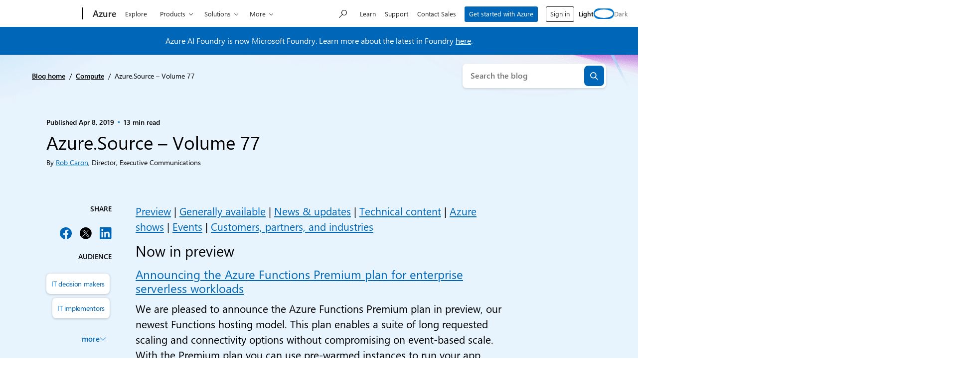

--- FILE ---
content_type: text/html; charset=UTF-8
request_url: https://azure.microsoft.com/en-us/blog/azure-source-volume-77/
body_size: 51000
content:
<!DOCTYPE html>
<html lang="en-US" class="no-js">

	<head>
		<meta charset="UTF-8" />
		<meta name="viewport" content="width=device-width, initial-scale=1" />
		<script>(function(html){html.className = html.className.replace(/\bno-js\b/,'js')})(document.documentElement);</script>
<link rel="shortcut icon" href="https://c.s-microsoft.com/favicon.ico?v2" type="image/x-icon" />
		<link rel="dns-prefetch" href="//target.microsoft.com">
		<link rel="dns-prefetch" href="//microsoftmscompoc.tt.omtrdc.net">
		<link rel="preload" href="https://wcpstatic.microsoft.com/mscc/lib/v2/wcp-consent.js" as="script">
		<link rel="preload" href="https://azure.microsoft.com/en-us/blog/wp-content/plugins/ms-metrics/assets/js/at.2.9.0.js" as="script">
					<meta name="awa-pageType" content="Post">
						<meta name="awa-market" content="en-us">
						<meta name="awa-env" content="Production">
						<meta name="awa‐asst" content="1443">
						<meta name="awa-pgauth" content="Rob Caron">
						<meta name="awa-publishedDate" content="20190408">
						<meta name="awa-xaudience" content="IT decision makers,IT implementors">
						<meta name="awa-xcategory" content="Compute,Containers,Internet of things,Networking,Security">
						<meta name="awa-xproduct" content="App Service,Azure Front Door,Azure Functions">
			<meta name='robots' content='index, follow, max-image-preview:large, max-snippet:-1, max-video-preview:-1' />
	<style>img:is([sizes="auto" i], [sizes^="auto," i]) { contain-intrinsic-size: 3000px 1500px }</style>
	
	<!-- This site is optimized with the Yoast SEO plugin v26.5 - https://yoast.com/wordpress/plugins/seo/ -->
	<title>Azure.Source - Volume 77 | Microsoft Azure Blog</title>
	<meta name="description" content="Extending Azure security capabilities; Announcing the Azure Functions Premium plan for enterprise serverless workloads; Windows Server 2019 support now available for Windows Containers on Azure App Service; and much more." />
	<link rel="canonical" href="https://azure.microsoft.com/en-us/blog/azure-source-volume-77/" />
	<meta property="og:locale" content="en_US" />
	<meta property="og:type" content="article" />
	<meta property="og:title" content="Azure.Source - Volume 77 | Microsoft Azure Blog" />
	<meta property="og:description" content="Extending Azure security capabilities; Announcing the Azure Functions Premium plan for enterprise serverless workloads; Windows Server 2019 support now available for Windows Containers on Azure App Service; and much more." />
	<meta property="og:url" content="https://azure.microsoft.com/en-us/blog/azure-source-volume-77/" />
	<meta property="og:site_name" content="Microsoft Azure Blog" />
	<meta property="article:publisher" content="https://www.facebook.com/microsoftazure" />
	<meta property="article:published_time" content="2019-04-08T00:00:00+00:00" />
	<meta property="article:modified_time" content="2025-06-20T05:10:28+00:00" />
	<meta property="og:image" content="https://azure.microsoft.com/en-us/blog/wp-content/uploads/2019/04/20190403-pp1-SKUComparison_2-1.webp" />
	<meta name="author" content="Rob Caron" />
	<meta name="twitter:card" content="summary_large_image" />
	<meta name="twitter:creator" content="@azure" />
	<meta name="twitter:site" content="@azure" />
	<meta name="twitter:label1" content="Written by" />
	<meta name="twitter:data1" content="Rob Caron" />
	<meta name="twitter:label2" content="Est. reading time" />
	<meta name="twitter:data2" content="16 minutes" />
	<script type="application/ld+json" class="yoast-schema-graph">{"@context":"https://schema.org","@graph":[{"@type":"Article","@id":"https://azure.microsoft.com/en-us/blog/azure-source-volume-77/#article","isPartOf":{"@id":"https://azure.microsoft.com/en-us/blog/azure-source-volume-77/"},"author":[{"@id":"https://azure.microsoft.com/en-us/blog/#/schema/person/image/80ec2a50386dde0d0f53200a3087872f"}],"headline":"Azure.Source &#8211; Volume 77","datePublished":"2019-04-08T00:00:00+00:00","dateModified":"2025-06-20T05:10:28+00:00","mainEntityOfPage":{"@id":"https://azure.microsoft.com/en-us/blog/azure-source-volume-77/"},"wordCount":3151,"commentCount":0,"publisher":{"@id":"https://azure.microsoft.com/en-us/blog/#organization"},"image":{"@id":"https://azure.microsoft.com/en-us/blog/azure-source-volume-77/#primaryimage"},"thumbnailUrl":"https://azure.microsoft.com/en-us/blog/wp-content/uploads/2019/04/20190403-pp1-SKUComparison_2-1.webp","articleSection":["Compute","Containers","Internet of things","Networking","Security"],"inLanguage":"en-US","potentialAction":[{"@type":"CommentAction","name":"Comment","target":["https://azure.microsoft.com/en-us/blog/azure-source-volume-77/#respond"]}]},{"@type":"WebPage","@id":"https://azure.microsoft.com/en-us/blog/azure-source-volume-77/","url":"https://azure.microsoft.com/en-us/blog/azure-source-volume-77/","name":"Azure.Source - Volume 77 | Microsoft Azure Blog","isPartOf":{"@id":"https://azure.microsoft.com/en-us/blog/#website"},"primaryImageOfPage":{"@id":"https://azure.microsoft.com/en-us/blog/azure-source-volume-77/#primaryimage"},"image":{"@id":"https://azure.microsoft.com/en-us/blog/azure-source-volume-77/#primaryimage"},"thumbnailUrl":"https://azure.microsoft.com/en-us/blog/wp-content/uploads/2019/04/20190403-pp1-SKUComparison_2-1.webp","datePublished":"2019-04-08T00:00:00+00:00","dateModified":"2025-06-20T05:10:28+00:00","description":"Extending Azure security capabilities; Announcing the Azure Functions Premium plan for enterprise serverless workloads; Windows Server 2019 support now available for Windows Containers on Azure App Service; and much more.","breadcrumb":{"@id":"https://azure.microsoft.com/en-us/blog/azure-source-volume-77/#breadcrumb"},"inLanguage":"en-US","potentialAction":[{"@type":"ReadAction","target":["https://azure.microsoft.com/en-us/blog/azure-source-volume-77/"]}]},{"@type":"ImageObject","inLanguage":"en-US","@id":"https://azure.microsoft.com/en-us/blog/azure-source-volume-77/#primaryimage","url":"https://azure.microsoft.com/en-us/blog/wp-content/uploads/2019/04/20190403-pp1-SKUComparison_2-1.webp","contentUrl":"https://azure.microsoft.com/en-us/blog/wp-content/uploads/2019/04/20190403-pp1-SKUComparison_2-1.webp"},{"@type":"BreadcrumbList","@id":"https://azure.microsoft.com/en-us/blog/azure-source-volume-77/#breadcrumb","itemListElement":[{"@type":"ListItem","position":1,"name":"Blog home","item":"https://azure.microsoft.com/en-us/blog/"},{"@type":"ListItem","position":2,"name":"Compute","item":"https://azure.microsoft.com/en-us/blog/category/compute/"},{"@type":"ListItem","position":3,"name":"Azure.Source &#8211; Volume 77"}]},{"@type":"WebSite","@id":"https://azure.microsoft.com/en-us/blog/#website","url":"https://azure.microsoft.com/en-us/blog/","name":"Microsoft Azure Blog","description":"Get the latest Azure news, updates, and announcements from the Azure blog. From product updates to hot topics, hear from the Azure experts.","publisher":{"@id":"https://azure.microsoft.com/en-us/blog/#organization"},"potentialAction":[{"@type":"SearchAction","target":{"@type":"EntryPoint","urlTemplate":"https://azure.microsoft.com/en-us/blog/?s={search_term_string}"},"query-input":{"@type":"PropertyValueSpecification","valueRequired":true,"valueName":"search_term_string"}}],"inLanguage":"en-US"},{"@type":"Organization","@id":"https://azure.microsoft.com/en-us/blog/#organization","name":"Microsoft Azure Blog","url":"https://azure.microsoft.com/en-us/blog/","logo":{"@type":"ImageObject","inLanguage":"en-US","@id":"https://azure.microsoft.com/en-us/blog/#/schema/logo/image/","url":"https://azure.microsoft.com/en-us/blog/wp-content/uploads/2024/06/microsoft_logo.webp","contentUrl":"https://azure.microsoft.com/en-us/blog/wp-content/uploads/2024/06/microsoft_logo.webp","width":512,"height":512,"caption":"Microsoft Azure Blog"},"image":{"@id":"https://azure.microsoft.com/en-us/blog/#/schema/logo/image/"},"sameAs":["https://www.facebook.com/microsoftazure","https://x.com/azure","https://www.instagram.com/microsoftdeveloper/","https://www.linkedin.com/company/16188386","https://www.youtube.com/user/windowsazure"]},{"@type":"Person","@id":"https://azure.microsoft.com/en-us/blog/#/schema/person/image/80ec2a50386dde0d0f53200a3087872f","name":"Rob Caron","image":{"@type":"ImageObject","inLanguage":"en-US","@id":"https://azure.microsoft.com/en-us/blog/#/schema/person/image/832d2be34b0921924535f952d9e4dd72","url":"https://azure.microsoft.com/en-us/blog/wp-content/uploads/2022/02/Rob_Caron-150x150.webp","contentUrl":"https://azure.microsoft.com/en-us/blog/wp-content/uploads/2022/02/Rob_Caron-150x150.webp","width":150,"height":150,"caption":"Rob Caron"},"description":"Director, Executive Communications","url":"https://azure.microsoft.com/en-us/blog/author/rob-caron/"}]}</script>
	<!-- / Yoast SEO plugin. -->


	<script>

		// Define Adobe Target Property
		var at_property = "beedee45-3f39-f022-9e83-653d86f7267c";  // Workspace Name

		! function () {
			window.tt_getCookie = function (t) {
				var e = RegExp(t + "[^;]+").exec(document.cookie);
				return decodeURIComponent(e ? e.toString().replace(/^[^=]+./, "") : "")
			}
			var t = tt_getCookie("MC1"),
				e = tt_getCookie("MSFPC");
			function o(t) {
				return t.split("=")[1].slice(0, 32)
			}
			var n = "";
			if ("" != t) n = o(t);
			else if ("" != e) n = o(e);
			if (n.length > 0) var r = n;
			if (n.length > 0 && at_property != "") {
				window.targetPageParams = function () {
					return {
						"mbox3rdPartyId": r,
						"at_property": at_property
					}
				}
			} else if (at_property != "") {
				window.targetPageParams = function () {
					return {
						"at_property": at_property
					}
				}
			}
		}();

		// ContentSquare functions
		function isEmpty(val) { return (val === undefined || val == null || val.length <= 0) ? true : false; } function key(obj) { return Object.keys(obj) .map(function(k) { return k + "" + obj[k]; }) .join(""); } function distinct(arr) { var result = arr.reduce(function(acc, e) { acc[key(e)] = e; return acc;}, {}); return Object.keys(result) .map(function(k) { return result[k]; }); }

		// Adobe Analytics data collection / ContentSquare ttMeta Object **DO NOT ALTER**
		var tnt_response = "";

		document.addEventListener("at-request-succeeded", function (e) {
			if (e.detail.analyticsDetails != undefined) {

				/*** 1DS ***/
				window.check1DS = function (j) { // function to check either 1DS or JSLL
					if ( (typeof analytics !== 'undefined') && typeof analytics.isInitialized === 'function' && analytics.isInitialized()) { // Check for 1DS
						tnt_response = e.detail;

						//ContentUpdate Event with Target Friendly names
						if (e.detail.responseTokens != undefined) { //checks for friendly name data from response tokens
							console.log("1DS - present with response tokens");

							//ContentUpdate Event with tnta
							analytics.captureContentUpdate(
								{
									actionType: "A",
									behavior: "12",
									content: JSON.stringify({}),
									pageTags: {
										tnta: (tnt_response && tnt_response.analyticsDetails[0] ? tnt_response.analyticsDetails[0].payload.tnta : ''), //a4t data payload
									}
								}
							)

							var tt_activityCount = e.detail.responseTokens.length;
							for (i = 0; i < tt_activityCount; i++) {
								//1DS Content Update
								console.log('1DS - started captureContentCall - i=' + i);
								analytics.captureContentUpdate(
									{
										actionType: "A",
										behavior: "12",
										content: JSON.stringify({}),
										pageTags: {
											tnta: '',  // null out tnta to prevent duplicate A4T hits
											at_activity_name: (tnt_response && tnt_response.responseTokens[i] ? tnt_response.responseTokens[i]["activity.name"] : ''), //friendly name target activity
											at_exp_name: (tnt_response && tnt_response.responseTokens[i] ? tnt_response.responseTokens[i]["experience.name"] : ''), // friendly name target experience
											at_activity_id: (tnt_response && tnt_response.responseTokens[i] ? tnt_response.responseTokens[i]["activity.id"] : ''),
											at_exp_id: (tnt_response && tnt_response.responseTokens[i] ? tnt_response.responseTokens[i]["experience.id"] : '')
										}
									}
								)
							}

							console.log('1DS - completed captureContentCall');
							// ttMETA object set for ContentSquare pickup
							window.ttMETA = typeof(window.ttMETA) != "undefined" ? window.ttMETA : []; var tokens = e.detail.responseTokens; if (isEmpty(tokens)) { return; } var uniqueTokens = distinct(tokens); uniqueTokens.forEach(function(token) { window.ttMETA.push({ 'CampaignName': token["activity.name"], 'CampaignId': token["activity.id"], 'RecipeName': token["experience.name"], 'RecipeId': token["experience.id"], 'OfferId': token["option.id"], 'OfferName': token["option.name"] }); });
						} else {
							console.log("1DS - present, no response tokens");
						}

					} else {
						console.log('1DS - looping 1DS check');
						if(j < 40) {
							j++;
							setTimeout(function(){check1DS(j)}, 250);
							console.log('1DS - looping 1DS check - loop j=' + j);
						}
					}
				};
				check1DS(1);
				/*** /1DS ***/

			}

		});
	</script>
	<script>
		function adobeTargetTracking() {
			var s = document.createElement( 'script' );
			var src = "https://azure.microsoft.com/en-us/blog/wp-content/plugins/ms-metrics/assets/js/at.2.9.0.js";
			s.setAttribute( 'src', src );
			document.body.appendChild( s );
		}
	</script>
	<!-- Adobe Target -->


	<link rel='dns-prefetch' href='//wcpstatic.microsoft.com' />
<link rel='dns-prefetch' href='//azure.microsoft.com' />
<link rel='dns-prefetch' href='//js.monitor.azure.com' />
<link rel="alternate" type="application/rss+xml" title="Microsoft Azure Blog &raquo; Feed" href="https://azure.microsoft.com/en-us/blog/feed/" />
<link rel="alternate" type="application/rss+xml" title="Microsoft Azure Blog &raquo; Comments Feed" href="https://azure.microsoft.com/en-us/blog/comments/feed/" />
<link rel='stylesheet' id='wp-block-library-css' href='https://azure.microsoft.com/en-us/blog/wp-includes/css/dist/block-library/style.min.css?ver=6.8.3' type='text/css' media='all' />
<style id='tenup-copyright-style-inline-css' type='text/css'>


</style>
<style id='tenup-accordion-style-inline-css' type='text/css'>
.wp-block-tenup-accordion,.wp-block-tenup-accordion *>*{box-sizing:border-box}.wp-block-tenup-accordion-content{height:0;overflow:hidden;transition:height .3s ease-in-out,padding .3s ease-in-out}.wp-block-tenup-accordion-content[aria-hidden=true]{padding-bottom:0!important;padding-top:0!important}.wp-block-tenup-accordion-content[aria-hidden=false]{display:block}.wp-block-tenup-accordion.has-child-selected .wp-block-tenup-accordion-content,.wp-block-tenup-accordion.is-selected .wp-block-tenup-accordion-content{display:block;height:100%}[data-type="tenup/accordion"] .wp-block-tenup-accordion-content{transition:none!important}.wp-block-tenup-accordion:not(.has-child-selected) .wp-block-tenup-accordion-content,.wp-block-tenup-accordion:not(.is-selected) .wp-block-tenup-accordion-content{padding-bottom:0!important;padding-top:0!important}.wp-block-tenup-accordion.is-layout-flex{align-items:stretch!important}

</style>
<style id='tenup-accordion-header-style-inline-css' type='text/css'>
.wp-block-tenup-accordion-header{-webkit-appearance:none;-moz-appearance:none;appearance:none;background-color:transparent;border-color:transparent;border-width:0;cursor:pointer;flex-shrink:0;font-size:1rem;padding:0;transition:all .2s ease-in-out;width:100%}.wp-block-tenup-accordion-header.icon-position-left{flex-direction:row-reverse;justify-content:flex-end}.wp-block-tenup-accordion-item__title{text-align:left}.wp-block-tenup-accordion-item__icon{display:flex;fill:currentColor;width:1rem}.wp-block-tenup-accordion-item{overflow:hidden}[aria-expanded=false] .icon--expanded,[aria-expanded=true] .icon--collapsed{display:none}

</style>
<style id='tenup-carousel-style-inline-css' type='text/css'>
@keyframes splide-loading{0%{transform:rotate(0)}to{transform:rotate(1turn)}}.splide__track--draggable{-webkit-touch-callout:none;-webkit-user-select:none;-moz-user-select:none;user-select:none}.splide__track--fade>.splide__list>.splide__slide{margin:0!important;opacity:0;z-index:0}.splide__track--fade>.splide__list>.splide__slide.is-active{opacity:1;z-index:1}.splide--rtl{direction:rtl}.splide__track--ttb>.splide__list{display:block}.splide__container{box-sizing:border-box;position:relative}.splide__list{backface-visibility:hidden;display:flex;height:100%;margin:0!important;padding:0!important}.splide.is-initialized:not(.is-active) .splide__list{display:block}.splide__pagination{align-items:center;display:flex;flex-wrap:wrap;justify-content:center;margin:0;pointer-events:none}.splide__pagination li{display:inline-block;line-height:1;list-style-type:none;margin:0;pointer-events:auto}.splide:not(.is-overflow) .splide__pagination{display:none}.splide__progress__bar{width:0}.splide{position:relative;visibility:hidden}.splide.is-initialized,.splide.is-rendered{visibility:visible}.splide__slide{backface-visibility:hidden;box-sizing:border-box;flex-shrink:0;list-style-type:none!important;margin:0;position:relative}.splide__slide img{vertical-align:bottom}.splide__spinner{animation:splide-loading 1s linear infinite;border:2px solid #999;border-left-color:transparent;border-radius:50%;bottom:0;contain:strict;display:inline-block;height:20px;left:0;margin:auto;position:absolute;right:0;top:0;width:20px}.splide__sr{clip:rect(0 0 0 0);border:0;height:1px;margin:-1px;overflow:hidden;padding:0;position:absolute;width:1px}.splide__toggle.is-active .splide__toggle__play,.splide__toggle__pause{display:none}.splide__toggle.is-active .splide__toggle__pause{display:inline}.splide__track{overflow:hidden;position:relative;z-index:0}.wp-block-tenup-carousel__controls{display:flex;justify-content:space-between;margin-top:var(--wp--preset--spacing--2-xs)}.wp-block-tenup-carousel__navigation{align-items:center;display:flex;gap:var(--wp--preset--spacing--3-xs);justify-content:flex-start}.wp-block-tenup-carousel__navigation-button{-webkit-appearance:none;-moz-appearance:none;appearance:none;background:transparent;border:none;border-radius:0;cursor:pointer;margin:0;padding:0}.wp-block-tenup-carousel__pagination{align-items:center;display:flex;gap:var(--wp--preset--spacing--3-xs);justify-content:flex-end}.wp-block-tenup-carousel__pagination .splide__pagination__page{-webkit-appearance:none;-moz-appearance:none;appearance:none;background:var(--wp--preset--color--contrast);border:none;border-radius:999px;cursor:pointer;height:.8rem;margin:0;opacity:.25;padding:0;width:.8rem}.wp-block-tenup-carousel__pagination .splide__pagination__page.is-active{background:var(--wp--preset--color--primary);opacity:1}

</style>
<style id='tenup-carousel-item-style-inline-css' type='text/css'>
.wp-block-tenup-carousel-item{margin-trim:block}@supports not (margin-trim:block){.wp-block-tenup-carousel-item>:first-child{margin-top:0}.wp-block-tenup-carousel-item>:last-child{margin-bottom:0}}.wp-block-tenup-carousel-item__image-background{bottom:0;height:100%;left:0;margin:0;-o-object-fit:cover;object-fit:cover;padding:0;position:absolute;right:0;top:0;width:100%}.wp-block-tenup-carousel-item__background{bottom:0;left:0;opacity:.5;position:absolute;right:0;top:0;z-index:1}.wp-block-tenup-carousel-item__background.has-background-dim-10{opacity:.1}.wp-block-tenup-carousel-item__background.has-background-dim-20{opacity:.2}.wp-block-tenup-carousel-item__background.has-background-dim-30{opacity:.3}.wp-block-tenup-carousel-item__background.has-background-dim-40{opacity:.4}.wp-block-tenup-carousel-item__background.has-background-dim-60{opacity:.6}.wp-block-tenup-carousel-item__background.has-background-dim-70{opacity:.7}.wp-block-tenup-carousel-item__background.has-background-dim-80{opacity:.8}.wp-block-tenup-carousel-item__background.has-background-dim-90{opacity:.9}.wp-block-tenup-carousel-item__background.has-background-dim-100{opacity:1}.wp-block-tenup-carousel-item__content{position:relative;z-index:2}

</style>
<style id='tenup-tabs-style-inline-css' type='text/css'>
.wp-block-tenup-tabs .tab-control{display:flex;flex-direction:column}@media (--bp-medium ){.wp-block-tenup-tabs .tab-control{align-items:center;flex-direction:row;justify-content:space-between}}.wp-block-tenup-tabs .tab-list{display:flex;padding-left:0}.wp-block-tenup-tabs .tab-item{align-items:center;border-bottom:0;display:flex;flex-direction:row;margin-right:1rem;position:relative;text-align:center}.wp-block-tenup-tabs .tab-item a{-webkit-text-decoration:none;text-decoration:none}.wp-block-tenup-tabs .tab-item.is-active [role=tab]{font-weight:600}.wp-block-tenup-tabs .tabs-content[aria-hidden=true]{left:-999rem;position:absolute;top:-999rem}.wp-block-tenup-tabs .tabs-content.is-active{position:static}

</style>
<style id='tenup-icon-style-inline-css' type='text/css'>
.wp-block-tenup-icon{box-sizing:content-box;display:block;width:-moz-fit-content;width:fit-content}.wp-block-tenup-icon svg{height:auto;width:-moz-fit-content;width:fit-content}

</style>
<style id='tenup-post-primary-term-style-inline-css' type='text/css'>
.wp-block-tenup-post-primary-term,.wp-block-tenup-post-primary-term:focus,.wp-block-tenup-post-primary-term:hover{color:inherit;text-decoration:inherit}

</style>
<style id='tenup-post-picker-style-inline-css' type='text/css'>
.wp-block-tenup-post-picker-post-picker{position:relative}

</style>
<style id='co-authors-plus-coauthors-style-inline-css' type='text/css'>
.wp-block-co-authors-plus-coauthors.is-layout-flow [class*=wp-block-co-authors-plus]{display:inline}

</style>
<style id='co-authors-plus-avatar-style-inline-css' type='text/css'>
.wp-block-co-authors-plus-avatar :where(img){height:auto;max-width:100%;vertical-align:bottom}.wp-block-co-authors-plus-coauthors.is-layout-flow .wp-block-co-authors-plus-avatar :where(img){vertical-align:middle}.wp-block-co-authors-plus-avatar:is(.alignleft,.alignright){display:table}.wp-block-co-authors-plus-avatar.aligncenter{display:table;margin-inline:auto}

</style>
<style id='co-authors-plus-image-style-inline-css' type='text/css'>
.wp-block-co-authors-plus-image{margin-bottom:0}.wp-block-co-authors-plus-image :where(img){height:auto;max-width:100%;vertical-align:bottom}.wp-block-co-authors-plus-coauthors.is-layout-flow .wp-block-co-authors-plus-image :where(img){vertical-align:middle}.wp-block-co-authors-plus-image:is(.alignfull,.alignwide) :where(img){width:100%}.wp-block-co-authors-plus-image:is(.alignleft,.alignright){display:table}.wp-block-co-authors-plus-image.aligncenter{display:table;margin-inline:auto}

</style>
<style id='safe-svg-svg-icon-style-inline-css' type='text/css'>
.safe-svg-cover{text-align:center}.safe-svg-cover .safe-svg-inside{display:inline-block;max-width:100%}.safe-svg-cover svg{fill:currentColor;height:100%;max-height:100%;max-width:100%;width:100%}

</style>
<style id='msx-recent-posts-style-inline-css' type='text/css'>
.msx-recent-posts{--msx-recent-posts-gap-column:var(--sp-200);--msx-recent-posts-column-width:100%}.msx-recent-posts.msx-recent-posts--cols .msx-recent-posts__items{-moz-column-gap:var(--msx-recent-posts-gap-column);column-gap:var(--msx-recent-posts-gap-column);display:flex;flex-flow:row wrap;row-gap:var(--sp-400)}@media (min-width:53.75em){.msx-recent-posts.msx-recent-posts--cols .msx-recent-posts__items{row-gap:0}.msx-recent-posts.msx-recent-posts--cols .msx-recent-posts__items>*{flex:0 1 calc(var(--msx-recent-posts-column-width) - var(--msx-recent-posts-gap-column)/2);max-width:var(--msx-recent-posts-column-width)}}@media (min-width:1200px){.msx-recent-posts.msx-recent-posts--cols .msx-recent-posts__items{--msx-recent-posts-gap-column:var(--sp-900);--msx-recent-posts-column-width:50%}}

</style>
<style id='msx-cta-style-inline-css' type='text/css'>
.cta-block{--cta-block-margin-block-end:var(--sp-200);--cta-block-margin-block-start:var(--sp-200);--cta-block-body-padding:var(--sp-400);--cta-block-title-font-size:var(--moray-fs-heading-1);background:var(--cta-block-background,var(--wp--preset--gradient--dark));border-radius:var(--cta-block-border-radius,var(--moray-radius-40));color:var(--cta-block-text-color,var(--moray-c-white));font-size:var(--cta-block-body-font-size,var(--fs-medium));margin-bottom:var(--cta-block-margin-block-end)!important;margin-top:var(--cta-block-margin-block-start);overflow:hidden}@media (min-width:53.75em){.cta-block{--cta-block-margin-block-end:var(--sp-500);--cta-block-margin-block-start:var(--sp-500);--cta-block-body-padding:var(--sp-600);--cta-block-title-font-size:var(--fs-3xl)}}.cta-block.has-light-gradient-background{--cs-content-text:var(--cta-block-light-gradient-background-text-color,var(--moray-c-black))}.cta-block.has-dark-gradient-background{--cs-content-text:var(--cta-block-dark-gradient-background-text-color,var(--moray-c-white))}.cta-block__link.btn-link{--button-text-color:inherit;margin-left:calc(var(--button-padding-x, var(--sp-300))*-1)}.cta-block__headline{font-size:var(--cta-block-title-font-size);margin-bottom:var(--cta-block-title-margin-block-end,var(--sp-150));margin-top:var(--cta-block-title-margin-block-start,0)}.cta-block__content{display:grid;grid-template-columns:1fr;grid-template-rows:auto}.cta-block__body{padding:var(--cta-block-body-padding)}.cta-block__image{display:block;height:100%;-o-object-fit:cover;object-fit:cover;width:100%}.cta-block__actions{margin-top:var(--cta-block-actions-margin-block-start,var(--sp-200))}.cta-block__text{margin:0}.cta-block--align-right .cta-block__image-container{order:2}.cta-block--align-right .cta-block__body{order:1}@media (min-width:53.75em){.cta-block--align-right.cta-block--has-image .cta-block__content{grid-template-columns:1fr 33.33%}.cta-block--has-image .cta-block__content{grid-template-columns:33.33% 1fr}}

</style>
<style id='msx-grid-section-style-inline-css' type='text/css'>
.wp-block-msx-grid-section{--half-column-gap:0.75rem;grid-column-gap:1.5rem;-moz-column-gap:1.5rem;column-gap:1.5rem;direction:ltr;display:grid;grid-template-areas:"a b";grid-template-columns:calc(50% - var(--half-column-gap)) calc(50% - var(--half-column-gap));grid-template-rows:auto 1fr;grid-row-gap:1.5rem;row-gap:1.5rem}.wp-block-msx-grid-section.grid-section-layout-33-66{grid-template-columns:calc(33% - var(--half-column-gap)) calc(67% - var(--half-column-gap))}.wp-block-msx-grid-section.grid-section-layout-40-60{grid-template-columns:calc(40% - var(--half-column-gap)) calc(60% - var(--half-column-gap))}.wp-block-msx-grid-section.grid-section-layout-60-40{grid-template-columns:calc(60% - var(--half-column-gap)) calc(40% - var(--half-column-gap))}.wp-block-msx-grid-section.grid-section-layout-66-33{grid-template-columns:calc(67% - var(--half-column-gap)) calc(33% - var(--half-column-gap))}.wp-block-msx-grid-section.grid-section-is-centered{align-items:center}.wp-block-msx-grid-section .wp-block-group{grid-area:a}.wp-block-msx-grid-section .wp-block-group:nth-child(2n),.wp-block-msx-grid-section.grid-section-is-reversed .wp-block-group{grid-area:b}.wp-block-msx-grid-section.grid-section-is-reversed .wp-block-group:nth-child(2n){grid-area:a}@media (max-width:53.75em){.wp-block-msx-grid-section,.wp-block-msx-grid-section.grid-section-layout-33-66,.wp-block-msx-grid-section.grid-section-layout-40-60,.wp-block-msx-grid-section.grid-section-layout-60-40,.wp-block-msx-grid-section.grid-section-layout-66-33{grid-template-areas:"a" "b";grid-template-columns:100%;margin-bottom:1.5rem}}@media (min-width:53.75em) and (max-width:67.75em){.single-layout .wp-block-msx-grid-section.alignfull{left:-200px;margin:0;right:0;width:100vw}}

</style>
<style id='msx-kicker-style-inline-css' type='text/css'>
.wp-block-msx-kicker-container{--kicker-ideal-width:20rem;position:relative}.wp-block-msx-kicker__title{color:var(--kicker-title-color,var(--moray-c-gray-600));font-size:var(--kicker-title-font-size,var(--fs-xs));font-weight:var(--kicker-title-font-weight,var(--font-weight-semi-bold));letter-spacing:var(--kicker-title-letter-spacing,0);margin:var(--kicker-title-margin,0 0 var(--sp-150) 0);text-transform:var(--kicker-title-text-transform,uppercase)}.wp-block-msx-kicker__cta{color:var(--kicker-cta-color,var(--moray-c-blue))!important;font-size:var(--kicker-cta-font-size,var(--fs-small))!important;font-weight:var(--kicker-cta-font-weight,var(--font-weight-regular))!important;gap:var(--kicker-cta-gap,.25rem);letter-spacing:var(--kicker-cta-letter-spacing,normal);padding:var(--kicker-cta-padding,0)!important;-webkit-text-decoration:var(--kicker-cta-text-decoration,none)!important;text-decoration:var(--kicker-cta-text-decoration,none)!important}.wp-block-msx-kicker__cta:focus>span:first-child,.wp-block-msx-kicker__cta:hover>span:first-child{-webkit-text-decoration:underline;text-decoration:underline}.wp-block-msx-kicker__cta:focus{outline-offset:2px!important}.wp-block-msx-kicker__cta .glyph-append{padding-left:0!important}.wp-block-msx-kicker{line-height:1.1;margin-bottom:var(--sp-200);margin-top:var(--sp-200);width:100%}.wp-block-msx-kicker .wp-block-msx-kicker__glyph:after{font-size:var(--kicker-cta-glyph-font-size,.5rem)}@media (min-width:67.75em){.wp-block-msx-kicker--align-left,.wp-block-msx-kicker--align-right{max-width:min(var(--kicker-ideal-width),calc((100vw - var(--width-content))/2));position:absolute;top:0}.wp-block-msx-kicker--align-left{padding-left:5vw;padding-right:var(--sp-300);right:100%;text-align:right!important}}@media (min-width:87.5em){.wp-block-msx-kicker--align-left{max-width:min(var(--kicker-ideal-width),calc((100vw - var(--width-content))/2));padding-left:0;padding-right:var(--sp-600)}}.wp-block-msx-kicker--align-right{text-align:left!important}@media (min-width:67.75em){.wp-block-msx-kicker--align-right{left:100%;padding-left:var(--sp-300);padding-right:5vw;text-align:left!important}}@media (min-width:87.5em){.wp-block-msx-kicker--align-right{max-width:calc((1260px - var(--width-content))/2 - var(--content-offset));padding-left:var(--sp-600);padding-right:0}}.theme-dark .wp-block-msx-kicker-container{--kicker-cta-color:var(--c-primary-blue-light);--kicker-title-color:var(--moray-c-white)}

</style>
<style id='msx-site-navigation-style-inline-css' type='text/css'>
.wp-block-msx-site-navigation{position:relative}.wp-block-msx-site-navigation .search-container{margin-top:var(--sp-200);width:100%}@media (min-width:53.75em){.wp-block-msx-site-navigation .search-container{margin-top:0;min-width:17.375rem;width:auto}}

</style>
<link rel='stylesheet' id='msx-editor-style-css' href='https://azure.microsoft.com/en-us/blog/wp-content/themes/xtheme-moray/dist/css/editor-style-overrides.css?ver=1768326057' type='text/css' media='all' />
<link rel='stylesheet' id='editor-style-overrides-css' href='https://azure.microsoft.com/en-us/blog/wp-content/themes/azure-blog/dist/css/editor-style-overrides.css?ver=0b96aedb9a72adf49069' type='text/css' media='all' />
<style id='global-styles-inline-css' type='text/css'>
:root{--wp--preset--aspect-ratio--square: 1;--wp--preset--aspect-ratio--4-3: 4/3;--wp--preset--aspect-ratio--3-4: 3/4;--wp--preset--aspect-ratio--3-2: 3/2;--wp--preset--aspect-ratio--2-3: 2/3;--wp--preset--aspect-ratio--16-9: 16/9;--wp--preset--aspect-ratio--9-16: 9/16;--wp--preset--color--black: #000000;--wp--preset--color--cyan-bluish-gray: #abb8c3;--wp--preset--color--white: #ffffff;--wp--preset--color--pale-pink: #f78da7;--wp--preset--color--vivid-red: #cf2e2e;--wp--preset--color--luminous-vivid-orange: #ff6900;--wp--preset--color--luminous-vivid-amber: #fcb900;--wp--preset--color--light-green-cyan: #7bdcb5;--wp--preset--color--vivid-green-cyan: #00d084;--wp--preset--color--pale-cyan-blue: #8ed1fc;--wp--preset--color--vivid-cyan-blue: #0693e3;--wp--preset--color--vivid-purple: #9b51e0;--wp--preset--color--blue-dark: #121D2F;--wp--preset--color--blue-medium: #003966;--wp--preset--color--blue-light: #0078D4;--wp--preset--gradient--vivid-cyan-blue-to-vivid-purple: linear-gradient(135deg,rgba(6,147,227,1) 0%,rgb(155,81,224) 100%);--wp--preset--gradient--light-green-cyan-to-vivid-green-cyan: linear-gradient(135deg,rgb(122,220,180) 0%,rgb(0,208,130) 100%);--wp--preset--gradient--luminous-vivid-amber-to-luminous-vivid-orange: linear-gradient(135deg,rgba(252,185,0,1) 0%,rgba(255,105,0,1) 100%);--wp--preset--gradient--luminous-vivid-orange-to-vivid-red: linear-gradient(135deg,rgba(255,105,0,1) 0%,rgb(207,46,46) 100%);--wp--preset--gradient--very-light-gray-to-cyan-bluish-gray: linear-gradient(135deg,rgb(238,238,238) 0%,rgb(169,184,195) 100%);--wp--preset--gradient--cool-to-warm-spectrum: linear-gradient(135deg,rgb(74,234,220) 0%,rgb(151,120,209) 20%,rgb(207,42,186) 40%,rgb(238,44,130) 60%,rgb(251,105,98) 80%,rgb(254,248,76) 100%);--wp--preset--gradient--blush-light-purple: linear-gradient(135deg,rgb(255,206,236) 0%,rgb(152,150,240) 100%);--wp--preset--gradient--blush-bordeaux: linear-gradient(135deg,rgb(254,205,165) 0%,rgb(254,45,45) 50%,rgb(107,0,62) 100%);--wp--preset--gradient--luminous-dusk: linear-gradient(135deg,rgb(255,203,112) 0%,rgb(199,81,192) 50%,rgb(65,88,208) 100%);--wp--preset--gradient--pale-ocean: linear-gradient(135deg,rgb(255,245,203) 0%,rgb(182,227,212) 50%,rgb(51,167,181) 100%);--wp--preset--gradient--electric-grass: linear-gradient(135deg,rgb(202,248,128) 0%,rgb(113,206,126) 100%);--wp--preset--gradient--midnight: linear-gradient(135deg,rgb(2,3,129) 0%,rgb(40,116,252) 100%);--wp--preset--gradient--primary-brand: linear-gradient(135deg, #121D2F 0%, #0273D0 100%);--wp--preset--gradient--purple-to-blue: var(--gradient-azure-purple-to-blue);--wp--preset--font-size--small: 13px;--wp--preset--font-size--medium: 20px;--wp--preset--font-size--large: 36px;--wp--preset--font-size--x-large: 42px;--wp--preset--spacing--20: 0.44rem;--wp--preset--spacing--30: 0.67rem;--wp--preset--spacing--40: 1rem;--wp--preset--spacing--50: 1.5rem;--wp--preset--spacing--60: 2.25rem;--wp--preset--spacing--70: 3.38rem;--wp--preset--spacing--80: 5.06rem;--wp--preset--spacing--100: var(--sp-100);--wp--preset--spacing--150: var(--sp-150);--wp--preset--spacing--200: var(--sp-200);--wp--preset--spacing--300: var(--sp-300);--wp--preset--spacing--400: var(--sp-400);--wp--preset--spacing--500: var(--sp-500);--wp--preset--spacing--600: var(--sp-600);--wp--preset--spacing--700: var(--sp-700);--wp--preset--spacing--800: var(--sp-800);--wp--preset--spacing--900: var(--sp-900);--wp--preset--shadow--natural: 6px 6px 9px rgba(0, 0, 0, 0.2);--wp--preset--shadow--deep: 12px 12px 50px rgba(0, 0, 0, 0.4);--wp--preset--shadow--sharp: 6px 6px 0px rgba(0, 0, 0, 0.2);--wp--preset--shadow--outlined: 6px 6px 0px -3px rgba(255, 255, 255, 1), 6px 6px rgba(0, 0, 0, 1);--wp--preset--shadow--crisp: 6px 6px 0px rgba(0, 0, 0, 1);--wp--custom--font-sizes--display-xxl: 5.375rem;--wp--custom--font-sizes--display-xl: 3.875rem;--wp--custom--font-sizes--h-1: 3.125rem;--wp--custom--font-sizes--h-2: 2.625rem;--wp--custom--font-sizes--h-3: 2rem;--wp--custom--font-sizes--h-4: 1.5rem;--wp--custom--font-sizes--h-5: 1.25rem;--wp--custom--font-sizes--h-6: 1rem;}.wp-block-tenup-accordion-header{--wp--custom--tenup--icon-position: right;--wp--custom--tenup--icon--icon-set: uikit;--wp--custom--tenup--icon--icon-name: chevron-down;--wp--custom--tenup--expanded--icon--icon-set: uikit;--wp--custom--tenup--expanded--icon--icon-name: chevron-up;}.wp-block-tenup-carousel{--wp--custom--tenup--show-dots: 1;--wp--custom--tenup--show-arrows: 1;--wp--custom--tenup--per-page: 1;--wp--custom--tenup--slide-type: slide;}.wp-block-tenup-tabs{--wp--custom--tenup--max-number-of-tabs: 5;}p{--wp--preset--font-size--small: var(--fs-small);--wp--preset--font-size--medium: var(--fs-medium);--wp--preset--font-size--large: var(--fs-large);}.wp-block-heading{--wp--preset--font-size--display-xxxl: 7.5rem;--wp--preset--font-size--display-xxl: 5.375rem;--wp--preset--font-size--display-xl: 3.875rem;--wp--preset--font-size--h-1: 3.125rem;--wp--preset--font-size--h-2: 2.625rem;--wp--preset--font-size--h-3: 2rem;--wp--preset--font-size--h-4: 1.5rem;--wp--preset--font-size--h-5: 1.3125rem;}.wp-block-msx-cta{--wp--preset--gradient--primary-brand: linear-gradient(135deg, #121D2F 0%, #0273D0 100%);--wp--preset--gradient--dark: var(--gradient-azure-purple-to-blue);}:root { --wp--style--global--content-size: 1140px;--wp--style--global--wide-size: 1260px; }:where(body) { margin: 0; }.wp-site-blocks > .alignleft { float: left; margin-right: 2em; }.wp-site-blocks > .alignright { float: right; margin-left: 2em; }.wp-site-blocks > .aligncenter { justify-content: center; margin-left: auto; margin-right: auto; }:where(.wp-site-blocks) > * { margin-block-start: 24px; margin-block-end: 0; }:where(.wp-site-blocks) > :first-child { margin-block-start: 0; }:where(.wp-site-blocks) > :last-child { margin-block-end: 0; }:root { --wp--style--block-gap: 24px; }:root :where(.is-layout-flow) > :first-child{margin-block-start: 0;}:root :where(.is-layout-flow) > :last-child{margin-block-end: 0;}:root :where(.is-layout-flow) > *{margin-block-start: 24px;margin-block-end: 0;}:root :where(.is-layout-constrained) > :first-child{margin-block-start: 0;}:root :where(.is-layout-constrained) > :last-child{margin-block-end: 0;}:root :where(.is-layout-constrained) > *{margin-block-start: 24px;margin-block-end: 0;}:root :where(.is-layout-flex){gap: 24px;}:root :where(.is-layout-grid){gap: 24px;}.is-layout-flow > .alignleft{float: left;margin-inline-start: 0;margin-inline-end: 2em;}.is-layout-flow > .alignright{float: right;margin-inline-start: 2em;margin-inline-end: 0;}.is-layout-flow > .aligncenter{margin-left: auto !important;margin-right: auto !important;}.is-layout-constrained > .alignleft{float: left;margin-inline-start: 0;margin-inline-end: 2em;}.is-layout-constrained > .alignright{float: right;margin-inline-start: 2em;margin-inline-end: 0;}.is-layout-constrained > .aligncenter{margin-left: auto !important;margin-right: auto !important;}.is-layout-constrained > :where(:not(.alignleft):not(.alignright):not(.alignfull)){max-width: var(--wp--style--global--content-size);margin-left: auto !important;margin-right: auto !important;}.is-layout-constrained > .alignwide{max-width: var(--wp--style--global--wide-size);}body .is-layout-flex{display: flex;}.is-layout-flex{flex-wrap: wrap;align-items: center;}.is-layout-flex > :is(*, div){margin: 0;}body .is-layout-grid{display: grid;}.is-layout-grid > :is(*, div){margin: 0;}body{color: var(--cs-content-text);padding-top: 0px;padding-right: 0px;padding-bottom: 0px;padding-left: 0px;}a:where(:not(.wp-element-button)){text-decoration: underline;}h1, h2, h3, h4, h5, h6{font-weight: 600;line-height: 1.2;}h1{font-size: 3.125rem;}h2{font-size: 2.625rem;}h3{font-size: 2rem;}h4{font-size: 1.5rem;}h5{font-size: 1.3125rem;}h6{font-size: 1.1875rem;}:root :where(.wp-element-button, .wp-block-button__link){background-color: #32373c;border-width: 0;color: #fff;font-family: inherit;font-size: inherit;line-height: inherit;padding: calc(0.667em + 2px) calc(1.333em + 2px);text-decoration: none;}.has-black-color{color: var(--wp--preset--color--black) !important;}.has-cyan-bluish-gray-color{color: var(--wp--preset--color--cyan-bluish-gray) !important;}.has-white-color{color: var(--wp--preset--color--white) !important;}.has-pale-pink-color{color: var(--wp--preset--color--pale-pink) !important;}.has-vivid-red-color{color: var(--wp--preset--color--vivid-red) !important;}.has-luminous-vivid-orange-color{color: var(--wp--preset--color--luminous-vivid-orange) !important;}.has-luminous-vivid-amber-color{color: var(--wp--preset--color--luminous-vivid-amber) !important;}.has-light-green-cyan-color{color: var(--wp--preset--color--light-green-cyan) !important;}.has-vivid-green-cyan-color{color: var(--wp--preset--color--vivid-green-cyan) !important;}.has-pale-cyan-blue-color{color: var(--wp--preset--color--pale-cyan-blue) !important;}.has-vivid-cyan-blue-color{color: var(--wp--preset--color--vivid-cyan-blue) !important;}.has-vivid-purple-color{color: var(--wp--preset--color--vivid-purple) !important;}.has-blue-dark-color{color: var(--wp--preset--color--blue-dark) !important;}.has-blue-medium-color{color: var(--wp--preset--color--blue-medium) !important;}.has-blue-light-color{color: var(--wp--preset--color--blue-light) !important;}.has-black-background-color{background-color: var(--wp--preset--color--black) !important;}.has-cyan-bluish-gray-background-color{background-color: var(--wp--preset--color--cyan-bluish-gray) !important;}.has-white-background-color{background-color: var(--wp--preset--color--white) !important;}.has-pale-pink-background-color{background-color: var(--wp--preset--color--pale-pink) !important;}.has-vivid-red-background-color{background-color: var(--wp--preset--color--vivid-red) !important;}.has-luminous-vivid-orange-background-color{background-color: var(--wp--preset--color--luminous-vivid-orange) !important;}.has-luminous-vivid-amber-background-color{background-color: var(--wp--preset--color--luminous-vivid-amber) !important;}.has-light-green-cyan-background-color{background-color: var(--wp--preset--color--light-green-cyan) !important;}.has-vivid-green-cyan-background-color{background-color: var(--wp--preset--color--vivid-green-cyan) !important;}.has-pale-cyan-blue-background-color{background-color: var(--wp--preset--color--pale-cyan-blue) !important;}.has-vivid-cyan-blue-background-color{background-color: var(--wp--preset--color--vivid-cyan-blue) !important;}.has-vivid-purple-background-color{background-color: var(--wp--preset--color--vivid-purple) !important;}.has-blue-dark-background-color{background-color: var(--wp--preset--color--blue-dark) !important;}.has-blue-medium-background-color{background-color: var(--wp--preset--color--blue-medium) !important;}.has-blue-light-background-color{background-color: var(--wp--preset--color--blue-light) !important;}.has-black-border-color{border-color: var(--wp--preset--color--black) !important;}.has-cyan-bluish-gray-border-color{border-color: var(--wp--preset--color--cyan-bluish-gray) !important;}.has-white-border-color{border-color: var(--wp--preset--color--white) !important;}.has-pale-pink-border-color{border-color: var(--wp--preset--color--pale-pink) !important;}.has-vivid-red-border-color{border-color: var(--wp--preset--color--vivid-red) !important;}.has-luminous-vivid-orange-border-color{border-color: var(--wp--preset--color--luminous-vivid-orange) !important;}.has-luminous-vivid-amber-border-color{border-color: var(--wp--preset--color--luminous-vivid-amber) !important;}.has-light-green-cyan-border-color{border-color: var(--wp--preset--color--light-green-cyan) !important;}.has-vivid-green-cyan-border-color{border-color: var(--wp--preset--color--vivid-green-cyan) !important;}.has-pale-cyan-blue-border-color{border-color: var(--wp--preset--color--pale-cyan-blue) !important;}.has-vivid-cyan-blue-border-color{border-color: var(--wp--preset--color--vivid-cyan-blue) !important;}.has-vivid-purple-border-color{border-color: var(--wp--preset--color--vivid-purple) !important;}.has-blue-dark-border-color{border-color: var(--wp--preset--color--blue-dark) !important;}.has-blue-medium-border-color{border-color: var(--wp--preset--color--blue-medium) !important;}.has-blue-light-border-color{border-color: var(--wp--preset--color--blue-light) !important;}.has-vivid-cyan-blue-to-vivid-purple-gradient-background{background: var(--wp--preset--gradient--vivid-cyan-blue-to-vivid-purple) !important;}.has-light-green-cyan-to-vivid-green-cyan-gradient-background{background: var(--wp--preset--gradient--light-green-cyan-to-vivid-green-cyan) !important;}.has-luminous-vivid-amber-to-luminous-vivid-orange-gradient-background{background: var(--wp--preset--gradient--luminous-vivid-amber-to-luminous-vivid-orange) !important;}.has-luminous-vivid-orange-to-vivid-red-gradient-background{background: var(--wp--preset--gradient--luminous-vivid-orange-to-vivid-red) !important;}.has-very-light-gray-to-cyan-bluish-gray-gradient-background{background: var(--wp--preset--gradient--very-light-gray-to-cyan-bluish-gray) !important;}.has-cool-to-warm-spectrum-gradient-background{background: var(--wp--preset--gradient--cool-to-warm-spectrum) !important;}.has-blush-light-purple-gradient-background{background: var(--wp--preset--gradient--blush-light-purple) !important;}.has-blush-bordeaux-gradient-background{background: var(--wp--preset--gradient--blush-bordeaux) !important;}.has-luminous-dusk-gradient-background{background: var(--wp--preset--gradient--luminous-dusk) !important;}.has-pale-ocean-gradient-background{background: var(--wp--preset--gradient--pale-ocean) !important;}.has-electric-grass-gradient-background{background: var(--wp--preset--gradient--electric-grass) !important;}.has-midnight-gradient-background{background: var(--wp--preset--gradient--midnight) !important;}.has-primary-brand-gradient-background{background: var(--wp--preset--gradient--primary-brand) !important;}.has-purple-to-blue-gradient-background{background: var(--wp--preset--gradient--purple-to-blue) !important;}.has-small-font-size{font-size: var(--wp--preset--font-size--small) !important;}.has-medium-font-size{font-size: var(--wp--preset--font-size--medium) !important;}.has-large-font-size{font-size: var(--wp--preset--font-size--large) !important;}.has-x-large-font-size{font-size: var(--wp--preset--font-size--x-large) !important;}p.has-small-font-size{font-size: var(--wp--preset--font-size--small) !important;}p.has-medium-font-size{font-size: var(--wp--preset--font-size--medium) !important;}p.has-large-font-size{font-size: var(--wp--preset--font-size--large) !important;}.wp-block-heading.has-display-xxxl-font-size{font-size: var(--wp--preset--font-size--display-xxxl) !important;}.wp-block-heading.has-display-xxl-font-size{font-size: var(--wp--preset--font-size--display-xxl) !important;}.wp-block-heading.has-display-xl-font-size{font-size: var(--wp--preset--font-size--display-xl) !important;}.wp-block-heading.has-h-1-font-size{font-size: var(--wp--preset--font-size--h-1) !important;}.wp-block-heading.has-h-2-font-size{font-size: var(--wp--preset--font-size--h-2) !important;}.wp-block-heading.has-h-3-font-size{font-size: var(--wp--preset--font-size--h-3) !important;}.wp-block-heading.has-h-4-font-size{font-size: var(--wp--preset--font-size--h-4) !important;}.wp-block-heading.has-h-5-font-size{font-size: var(--wp--preset--font-size--h-5) !important;}.wp-block-msx-cta.has-primary-brand-gradient-background{background: var(--wp--preset--gradient--primary-brand) !important;}.wp-block-msx-cta.has-dark-gradient-background{background: var(--wp--preset--gradient--dark) !important;}
:root :where(.wp-block-pullquote){font-size: 1.5em;line-height: 1.6;}
:root :where(.wp-block-tenup-accordion-header){background-color: var(--wp--preset--color--base);border-radius: 8px;color: var(--wp--preset--color--contrast);font-size: var(--wp--preset--font-size--base);font-weight: 700;padding-top: var(--wp--preset--spacing--2-xs);padding-right: var(--wp--preset--spacing--xs);padding-bottom: var(--wp--preset--spacing--2-xs);padding-left: var(--wp--preset--spacing--xs);}
:root :where(.wp-block-tenup-accordion-content){font-size: var(--wp--preset--font-size--base);}
:root :where(.wp-block-tenup-carousel-item){padding-top: var(--wp--preset--spacing--m);padding-right: var(--wp--preset--spacing--m);padding-bottom: var(--wp--preset--spacing--m);padding-left: var(--wp--preset--spacing--m);}
</style>
<link rel='stylesheet' id='animate-blocks-css' href='https://azure.microsoft.com/en-us/blog/wp-content/plugins/msxcm-ui-kit/dist/blocks/animate-blocks-style.css?ver=5b6bb44920294d2cc34c' type='text/css' media='all' />
<link rel='stylesheet' id='tenup-inline-icon-css' href='https://azure.microsoft.com/en-us/blog/wp-content/plugins/msxcm-ui-kit/dist/blocks/inline-icon-css.css?ver=abd80c5b245525c55144' type='text/css' media='all' />
<link rel='stylesheet' id='ep_general_styles-css' href='https://azure.microsoft.com/en-us/blog/wp-content/plugins/elasticpress/dist/css/general-styles.css?ver=66295efe92a630617c00' type='text/css' media='all' />
<link rel='stylesheet' id='fluent-icons-css' href='https://azure.microsoft.com/en-us/blog/wp-content/themes/xtheme-moray/dist/css/fluent-icons.css?ver=1768326057' type='text/css' media='all' />
<link rel='stylesheet' id='moray-scoped-css' href='https://azure.microsoft.com/en-us/blog/wp-content/plugins/ms-cloud-marketing-modules/dist/css/moray-scoped.css?ver=1768325712' type='text/css' media='all' />
<link rel='stylesheet' id='msxcm-styles-css' href='https://azure.microsoft.com/en-us/blog/wp-content/plugins/ms-cloud-marketing-modules/dist/css/frontend.css?ver=1768325712' type='text/css' media='all' />
<link rel='stylesheet' id='msxcm_related_posts-css' href='https://azure.microsoft.com/en-us/blog/wp-content/plugins/ms-cloud-marketing-modules/assets/css/related-posts.css?ver=1768325445' type='text/css' media='all' />
<link rel='stylesheet' id='msx-moray-css' href='https://azure.microsoft.com/en-us/blog/wp-content/themes/xtheme-moray/dist/css/moray-styles.css?ver=1768326057' type='text/css' media='all' />
<link rel='stylesheet' id='msx-theme-uhf-css' href='https://azure.microsoft.com/en-us/blog/wp-content/themes/xtheme-moray/dist/css/uhf.css?ver=1768326057' type='text/css' media='all' />
<link rel='stylesheet' id='msx-styles-css' href='https://azure.microsoft.com/en-us/blog/wp-content/themes/xtheme-moray/dist/css/style.css?ver=1768326057' type='text/css' media='all' />
<link rel='stylesheet' id='msx-theme-toggle-css' href='https://azure.microsoft.com/en-us/blog/wp-content/themes/xtheme-moray/dist/css/theme-toggle.css?ver=1768326057' type='text/css' media='all' />
<link rel='stylesheet' id='styles-css' href='https://azure.microsoft.com/en-us/blog/wp-content/themes/azure-blog/dist/css/frontend.css?ver=6e3a62b7d8c6fcce6a03' type='text/css' media='all' />
<script type="text/javascript" src="https://wcpstatic.microsoft.com/mscc/lib/v2/wcp-consent.js" id="wcp-consent-js"></script>
<script type="text/javascript" src="https://azure.microsoft.com/en-us/blog/wp-includes/js/jquery/jquery.min.js?ver=3.7.1" id="jquery-core-js"></script>
<script type="text/javascript" src="https://azure.microsoft.com/en-us/blog/wp-includes/js/jquery/jquery-migrate.min.js?ver=3.4.1" id="jquery-migrate-js"></script>
<script type="text/javascript" src="https://js.monitor.azure.com/scripts/c/ms.analytics-web-3.min.js" id="oneds-tracking-js"></script>
<link rel="https://api.w.org/" href="https://azure.microsoft.com/en-us/blog/wp-json/" /><link rel="alternate" title="JSON" type="application/json" href="https://azure.microsoft.com/en-us/blog/wp-json/wp/v2/posts/1443" /><link rel='shortlink' href='https://azure.microsoft.com/en-us/blog/?p=1443' />
<link rel="alternate" title="oEmbed (JSON)" type="application/json+oembed" href="https://azure.microsoft.com/en-us/blog/wp-json/oembed/1.0/embed?url=https%3A%2F%2Fazure.microsoft.com%2Fen-us%2Fblog%2Fazure-source-volume-77%2F" />
<link rel="alternate" title="oEmbed (XML)" type="text/xml+oembed" href="https://azure.microsoft.com/en-us/blog/wp-json/oembed/1.0/embed?url=https%3A%2F%2Fazure.microsoft.com%2Fen-us%2Fblog%2Fazure-source-volume-77%2F&#038;format=xml" />
<!-- Stream WordPress user activity plugin v4.1.1 -->
<link rel="stylesheet" href="https://www.microsoft.com/onerfstatics/marketingsites-neu-prod/west-european/shell/_scrf/css/themes=default.device=uplevel_web_pc/63-57d110/c9-be0100/a6-e969ef/43-9f2e7c/82-8b5456/a0-5d3913/4f-460e79/ae-f1ac0c?ver=2.0&amp;_cf=02242021_3231" type="text/css" media="all" />
	<!-- Facebook Pixel Code -->
	<script>
		function facebookTracking() {
			// If GPC or AMC Signal is enabled, do not fire Facebook Pixel
			if ( navigator.globalPrivacyControl || document.cookie.includes('3PAdsOptOut=1') ) {
				return false;
			}
			
			!function(f,b,e,v,n,t,s){if(f.fbq)return;n=f.fbq=function(){n.callMethod?
				n.callMethod.apply(n,arguments):n.queue.push(arguments)};if(!f._fbq)f._fbq=n;
				n.push=n;n.loaded=!0;n.version='2.0';n.queue=[];t=b.createElement(e);t.async=!0;
				t.src=v;t.type='ms-delay-type';t.setAttribute('data-ms-type','text/javascript');
				s=b.getElementsByTagName(e)[0];s.parentNode.insertBefore(t,s)}(window,
				document,'script','https://connect.facebook.net/en_US/fbevents.js');
			fbq('init', '1770559986549030');
						fbq('track', 'PageView');
					}
	</script>
	<!-- End Facebook Pixel Code -->

	
	<!-- LinkedIn Code -->
	<script type="text/javascript">

		var _linkedin_data_partner_id = "7850";
		function linkedinTracking(){
			// If GPC or AMC signal is enabled, bail early
			if ( navigator.globalPrivacyControl || document.cookie.includes('3PAdsOptOut=1') ) {
				return false;
			}

			var s = document.getElementsByTagName("script")[0];
			var b = document.createElement("script");
			b.type = "text/javascript";b.async = true;
			b.src = "https://snap.licdn.com/li.lms-analytics/insight.min.js";
			s.parentNode.insertBefore(b, s);
		}
	</script>
	<!-- End LinkedIn Code -->

	
	<!-- Google DoubleClick Code -->
	<script>
		function doubleclickTracking() {
			// If GPC or AMC signal is enabled, bail early
			if ( navigator.globalPrivacyControl || document.cookie.includes('3PAdsOptOut=1') ) {
				return false;
			}

			var random = Math.floor(Math.random() * 10000000000);
			var img = document.createElement('img');
			img.src = 'https://googleads.g.doubleclick.net/pagead/viewthroughconversion/862646735/?guid=ON&script=0&random=' + random;
			img.width = 1;
			img.height = 1;
			img.style = 'display:none;';
			document.body.appendChild(img);
		}
	</script>
	<!-- End Google DoubleClick Code -->

	
	<!-- Microsoft Advertising UET Code -->
	<script>
		function microsoftAds() {
			(function(w, d, t, r, u) {
			var f, n, i;
			w[u] = w[u] || [], f = function() {
			var o = {
			ti: "4000034"
			};
			o.q = w[u], w[u] = new UET(o), w[u].push("pageLoad")
			}, n = d.createElement(t), n.src = r, n.async = 1, n.onload = n.onreadystatechange = function() {
			var s = this.readyState;
			s && s !== "loaded" && s !== "complete" || (f(), n.onload = n.onreadystatechange = null) }, i = d.getElementsByTagName(t)[0], i.parentNode.insertBefore(n, i)
			})(window, document, "script", "//bat.bing.com/bat.js", "uetq");
		}
	</script>
	<!-- End Microsoft Advertising UET Code -->

	
	<!-- Clarity Code -->
	<script type="text/javascript">
		function clarityTracking() {
			(function(c,l,a,r,i,t,y){
			c[a]=c[a]||function(){(c[a].q=c[a].q||[]).push(arguments)};
			t=l.createElement(r);t.async=1;t.src="https://www.clarity.ms/tag/"+i;
			t.type='ms-delay-type';t.setAttribute('data-ms-type','text/javascript');
			y=l.getElementsByTagName(r)[0];y.parentNode.insertBefore(t,y);
			})(window, document, "clarity", "script", "coq0hx9fzt");
		}
	</script>
	<!-- End Clarity Code -->

	
	<!-- Marketo Code -->
	<script type="text/javascript">
		function marketoTracking() {
			const s = document.createElement('script');
			s.type = 'text/javascript';
			s.async = true;
			s.src = 'https://munchkin.marketo.net/munchkin.js';
			s.onload = function() {
				const currentDomain = window.location.hostname;
				let isDebugMode = false;

				const munchkinConfig = {
					cookieLifeDays: 365
				};

				// Add staging-specific settings.
				if (
					currentDomain.includes('stage') ||
					currentDomain.includes('azurefd.net') ||
					currentDomain.includes('azurewebsites.net')
				) {
					munchkinConfig.domainLevel = 3;
					isDebugMode = true; // Lower environments.
				}

				// Local debug.
				if (currentDomain.includes('.test')) {
					isDebugMode = true;
				}

				// Initialize Munchkin after the script has loaded.
				Munchkin.init("157-GQE-382", munchkinConfig);

				if (typeof analytics !== 'undefined' && typeof analytics.isInitialized === 'function' && analytics.isInitialized()) {
					const regex = new RegExp(`(^| )_mkto_trk=([^;]+)`)
					const match = document.cookie.match(regex)

					if (!match && isDebugMode) {
						console.log('No Munchkin cookie found - can\'t verify implementation');
					}

					if (match) {
						// Munchkin ID.
						const munchkinId = match[2];

						// Add telemetry initializer to include Munchkin ID in all future events.
						analytics.addTelemetryInitializer(function (envelope) {
							// For web events (pageView, click, etc.).
							if (envelope.data && envelope.data.baseData) {
								if (!envelope.data.baseData.properties) {
									envelope.data.baseData.properties = {};
								}
								envelope.data.baseData.properties.munchKinId = munchkinId;
							}

							// Content update events.
							if (envelope.data && envelope.data.baseData && envelope.data.baseData.pageTags) {
								if (!envelope.data.baseData.pageTags.metaTags) {
									envelope.data.baseData.pageTags.metaTags = {};
								}
								envelope.data.baseData.pageTags.metaTags.munchKinId = munchkinId;
							}

							return true;
						});

						analytics.captureContentUpdate({
							pageTags: {
								metaTags: {
									munchKinId: munchkinId
								}
							}
						});

						if (isDebugMode) {
							console.log('Munchkin ID added to telemetry initializer: ' + munchkinId);
						}
					}
				}
			};

			document.getElementsByTagName('head')[0].appendChild(s);
		}
	</script>
	<!-- End Marketo Code -->
	<link rel="icon" href="https://azure.microsoft.com/en-us/blog/wp-content/uploads/2024/06/microsoft_logo-150x150.webp" sizes="32x32" />
<link rel="icon" href="https://azure.microsoft.com/en-us/blog/wp-content/uploads/2024/06/microsoft_logo-300x300.webp" sizes="192x192" />
<link rel="apple-touch-icon" href="https://azure.microsoft.com/en-us/blog/wp-content/uploads/2024/06/microsoft_logo-300x300.webp" />
<meta name="msapplication-TileImage" content="https://azure.microsoft.com/en-us/blog/wp-content/uploads/2024/06/microsoft_logo-300x300.webp" />
		<style type="text/css" id="wp-custom-css">
			/* Azure Alert Banner - Jean */
.azure-alert {
    margin-left: calc(var(--page-padding) * -1);
    margin-right: calc(var(--page-padding) * -1);
    position: relative;
    background-color: var(--moray-c-blue);
    color: var(--moray-c-white);
    font-size: 1rem;
    padding-top: 0;
    padding-bottom: 0;
    margin-top: -2px;
    transition: max-height 0.4s ease-in-out, padding-top 0.4s ease-in-out, padding-bottom 0.4s ease-in-out;
    max-height: 0;
    overflow: hidden;
    box-sizing: border-box;
}

.azure-alert.is-visible {
    max-height: 300px;
    padding-top: 1rem;
    padding-bottom: 1rem;
}

.azure-alert-content {
    text-align: center;
}

.azure-alert-content p {
    margin: 0;
}

.azure-alert-content a {
    color: var(--moray-c-white);
}

/* YouTube embed fix - Jean */

.is-provider-youtube iframe {

aspect-ratio: 16 / 9;

}		</style>
		<script src="https://www.microsoft.com/onerfstatics/marketingsites-neu-prod/shell/_scrf/js/themes=default/54-af9f9f/fb-2be034/21-f9d187/b0-50721e/d8-97d509/40-0bd7f9/ea-f1669e/9d-c6ea39/62-a72447/3e-a4ee50/7c-0bd6a1/60-37309a/db-bc0148/dc-7e9864/6d-c07ea1/6f-dafe8c/f6-aa5278/e6-5f3533/6d-1e7ed0/b7-cadaa7/62-2741f0/ca-40b7b0/4e-ee3a55/3e-f5c39b/c3-6454d7/f9-7592d3/d0-e64f3e/92-10345d/79-499886/7e-cda2d3/e7-1fe854/66-9d711a/38-b93a9e/de-884374/1f-100dea/33-abe4df/8f-61bee0?ver=2.0&_cf=02242021_3231&iife=1"></script>	</head>

	<body class="wp-singular post-template-default single single-post postid-1443 single-format-standard wp-theme-xtheme-moray wp-child-theme-azure-blog microsoft-uhf">
        <a class="skip-link screen-reader-text" href="#mainContent">Skip to content</a><div id="ms-cookie-banner"></div><div id="headerArea" class="uhf"  data-m='{"cN":"headerArea","cT":"Area_coreuiArea","id":"a1Body","sN":1,"aN":"Body"}'>
                <div id="headerRegion"      data-region-key="headerregion" data-m='{"cN":"headerRegion","cT":"Region_coreui-region","id":"r1a1","sN":1,"aN":"a1"}' >

    <div  id="headerUniversalHeader" data-m='{"cN":"headerUniversalHeader","cT":"Module_coreui-universalheader","id":"m1r1a1","sN":1,"aN":"r1a1"}'  data-module-id="Category|headerRegion|coreui-region|headerUniversalHeader|coreui-universalheader">
        






        <a id="uhfSkipToMain" class="m-skip-to-main" href="javascript:void(0)" data-href="#mainContent" tabindex="0" data-m='{"cN":"Skip to content_nonnav","id":"nn1m1r1a1","sN":1,"aN":"m1r1a1"}'>Skip to main content</a>


<header class="c-uhfh context-uhf no-js c-sgl-stck c-category-header " itemscope="itemscope" data-header-footprint="/Azure/AzureHeader, fromService: True"   data-magict="true"   itemtype="http://schema.org/Organization">
    <div class="theme-light js-global-head f-closed  global-head-cont" data-m='{"cN":"Universal Header_cont","cT":"Container","id":"c2m1r1a1","sN":2,"aN":"m1r1a1"}'>
        <div class="c-uhfh-gcontainer-st">
            <button type="button" class="c-action-trigger c-glyph glyph-global-nav-button" aria-label="All Microsoft expand to see list of Microsoft products and services" initialState-label="All Microsoft expand to see list of Microsoft products and services" toggleState-label="Close All Microsoft list" aria-expanded="false" data-m='{"cN":"Mobile menu button_nonnav","id":"nn1c2m1r1a1","sN":1,"aN":"c2m1r1a1"}'></button>
            <button type="button" class="c-action-trigger c-glyph glyph-arrow-htmllegacy c-close-search" aria-label="Close search" aria-expanded="false" data-m='{"cN":"Close Search_nonnav","id":"nn2c2m1r1a1","sN":2,"aN":"c2m1r1a1"}'></button>
                    <a id="uhfLogo" class="c-logo c-sgl-stk-uhfLogo" itemprop="url" href="https://www.microsoft.com" aria-label="Microsoft" data-m='{"cN":"GlobalNav_Logo_cont","cT":"Container","id":"c3c2m1r1a1","sN":3,"aN":"c2m1r1a1"}'>
                        <img alt="" itemprop="logo" class="c-image" src="https://uhf.microsoft.com/images/microsoft/RE1Mu3b.png" role="presentation" aria-hidden="true" />
                        <span itemprop="name" role="presentation" aria-hidden="true">Microsoft</span>
                    </a>
            <div class="f-mobile-title">
                <button type="button" class="c-action-trigger c-glyph glyph-chevron-left" aria-label="See more menu options" data-m='{"cN":"Mobile back button_nonnav","id":"nn4c2m1r1a1","sN":4,"aN":"c2m1r1a1"}'></button>
                <span data-global-title="Microsoft home" class="js-mobile-title">Azure</span>
                <button type="button" class="c-action-trigger c-glyph glyph-chevron-right" aria-label="See more menu options" data-m='{"cN":"Mobile forward button_nonnav","id":"nn5c2m1r1a1","sN":5,"aN":"c2m1r1a1"}'></button>
            </div>
                    <div class="c-show-pipe x-hidden-vp-mobile-st">
                        <a id="uhfCatLogo" class="c-logo c-cat-logo" href="https://azure.microsoft.com/en-us" aria-label="Azure" itemprop="url" data-m='{"cN":"CatNav_Azure_nav","id":"n6c2m1r1a1","sN":6,"aN":"c2m1r1a1"}'>
                                <span>Azure</span>
                        </a>
                    </div>
                <div class="cat-logo-button-cont x-hidden">
                        <button type="button" id="uhfCatLogoButton" class="c-cat-logo-button x-hidden" aria-expanded="false" aria-label="Azure" data-m='{"cN":"Azure_nonnav","id":"nn7c2m1r1a1","sN":7,"aN":"c2m1r1a1"}'>
                            Azure
                        </button>
                </div>



                    <nav id="uhf-g-nav" aria-label="Contextual menu" class="c-uhfh-gnav" data-m='{"cN":"Category nav_cont","cT":"Container","id":"c8c2m1r1a1","sN":8,"aN":"c2m1r1a1"}'>
            <ul class="js-paddle-items">
                    <li class="single-link js-nav-menu x-hidden-none-mobile-vp uhf-menu-item">
                        <a class="c-uhf-nav-link" href="https://azure.microsoft.com/en-us" data-m='{"cN":"CatNav_Home_nav","id":"n1c8c2m1r1a1","sN":1,"aN":"c8c2m1r1a1"}' > Home </a>
                    </li>
                                        <li class="single-link js-nav-menu uhf-menu-item">
                            <a id="c-shellmenu_0" class="c-uhf-nav-link" href="https://azure.microsoft.com/en-us/explore/" data-m='{"cN":"CatNav_Explore_nav","id":"n2c8c2m1r1a1","sN":2,"aN":"c8c2m1r1a1"}'>Explore</a>
                        </li>
                        <li class="nested-menu uhf-menu-item">
                            <div class="c-uhf-menu js-nav-menu">
                                <button type="button" id="c-shellmenu_1"  aria-expanded="false" data-m='{"cN":"CatNav_Products_nonnav","id":"nn3c8c2m1r1a1","sN":3,"aN":"c8c2m1r1a1"}'>Products</button>

                                <ul class="f-multi-column f-multi-column-6" data-class-idn="f-multi-column f-multi-column-6" aria-hidden="true" data-m='{"cN":"Products_cont","cT":"Container","id":"c4c8c2m1r1a1","sN":4,"aN":"c8c2m1r1a1"}'>
<li class="f-sub-menu js-nav-menu nested-menu" data-m='{"cT":"Container","id":"c1c4c8c2m1r1a1","sN":1,"aN":"c4c8c2m1r1a1"}'>

    <span id="uhf-navspn-shellmenu_2-span" style="display:none"   f-multi-parent="true" aria-expanded="false" data-m='{"id":"nn1c1c4c8c2m1r1a1","sN":1,"aN":"c1c4c8c2m1r1a1"}'>Popular</span>
    <button id="uhf-navbtn-shellmenu_2-button" type="button"   f-multi-parent="true" aria-expanded="false" data-m='{"id":"nn2c1c4c8c2m1r1a1","sN":2,"aN":"c1c4c8c2m1r1a1"}'>Popular</button>
    <ul aria-hidden="true" aria-labelledby="uhf-navspn-shellmenu_2-span">
        <li class="js-nav-menu single-link" data-m='{"cN":"View all products (200+)_cont","cT":"Container","id":"c3c1c4c8c2m1r1a1","sN":3,"aN":"c1c4c8c2m1r1a1"}'>
            <a id="c-shellmenu_categoryall" class="js-subm-uhf-nav-link" href="https://azure.microsoft.com/en-us/products" data-m='{"cN":"CatNav_View all products (200+)_nav","id":"n1c3c1c4c8c2m1r1a1","sN":1,"aN":"c3c1c4c8c2m1r1a1"}'>View all products (200+)</a>
            
        </li>
        <li class="js-nav-menu single-link" data-m='{"cN":"Microsoft Foundry_cont","cT":"Container","id":"c4c1c4c8c2m1r1a1","sN":4,"aN":"c1c4c8c2m1r1a1"}'>
            <a id="shellmenu_4" class="js-subm-uhf-nav-link" href="https://azure.microsoft.com/en-us/products/ai-foundry/" data-m='{"cN":"CatNav_Microsoft Foundry_nav","id":"n1c4c1c4c8c2m1r1a1","sN":1,"aN":"c4c1c4c8c2m1r1a1"}'>Microsoft Foundry</a>
            
        </li>
        <li class="js-nav-menu single-link" data-m='{"cN":"Foundry Agent Service_cont","cT":"Container","id":"c5c1c4c8c2m1r1a1","sN":5,"aN":"c1c4c8c2m1r1a1"}'>
            <a id="shellmenu_5" class="js-subm-uhf-nav-link" href="https://azure.microsoft.com/en-us/products/ai-foundry/agent-service/" data-m='{"cN":"CatNav_Foundry Agent Service_nav","id":"n1c5c1c4c8c2m1r1a1","sN":1,"aN":"c5c1c4c8c2m1r1a1"}'>Foundry Agent Service</a>
            
        </li>
        <li class="js-nav-menu single-link" data-m='{"cN":"Azure Copilot_cont","cT":"Container","id":"c6c1c4c8c2m1r1a1","sN":6,"aN":"c1c4c8c2m1r1a1"}'>
            <a id="shellmenu_6" class="js-subm-uhf-nav-link" href="https://azure.microsoft.com/en-us/products/copilot" data-m='{"cN":"CatNav_Azure Copilot_nav","id":"n1c6c1c4c8c2m1r1a1","sN":1,"aN":"c6c1c4c8c2m1r1a1"}'>Azure Copilot</a>
            
        </li>
        <li class="js-nav-menu single-link" data-m='{"cN":"Observability in Foundry Control Plane_cont","cT":"Container","id":"c7c1c4c8c2m1r1a1","sN":7,"aN":"c1c4c8c2m1r1a1"}'>
            <a id="shellmenu_7" class="js-subm-uhf-nav-link" href="https://azure.microsoft.com/en-us/products/ai-foundry/observability" data-m='{"cN":"CatNav_Observability in Foundry Control Plane_nav","id":"n1c7c1c4c8c2m1r1a1","sN":1,"aN":"c7c1c4c8c2m1r1a1"}'>Observability in Foundry Control Plane</a>
            
        </li>
        <li class="js-nav-menu single-link" data-m='{"cN":"GitHub Copilot_cont","cT":"Container","id":"c8c1c4c8c2m1r1a1","sN":8,"aN":"c1c4c8c2m1r1a1"}'>
            <a id="shellmenu_8" class="js-subm-uhf-nav-link" href="https://azure.microsoft.com/en-us/products/github/copilot" data-m='{"cN":"CatNav_GitHub Copilot_nav","id":"n1c8c1c4c8c2m1r1a1","sN":1,"aN":"c8c1c4c8c2m1r1a1"}'>GitHub Copilot</a>
            
        </li>
        <li class="js-nav-menu single-link" data-m='{"cN":"Azure DevOps_cont","cT":"Container","id":"c9c1c4c8c2m1r1a1","sN":9,"aN":"c1c4c8c2m1r1a1"}'>
            <a id="shellmenu_9" class="js-subm-uhf-nav-link" href="https://azure.microsoft.com/en-us/products/devops/" data-m='{"cN":"CatNav_Azure DevOps_nav","id":"n1c9c1c4c8c2m1r1a1","sN":1,"aN":"c9c1c4c8c2m1r1a1"}'>Azure DevOps</a>
            
        </li>
        <li class="js-nav-menu single-link" data-m='{"cN":"Azure Kubernetes Service (AKS)_cont","cT":"Container","id":"c10c1c4c8c2m1r1a1","sN":10,"aN":"c1c4c8c2m1r1a1"}'>
            <a id="shellmenu_10" class="js-subm-uhf-nav-link" href="https://azure.microsoft.com/en-us/products/kubernetes-service/" data-m='{"cN":"CatNav_Azure Kubernetes Service (AKS)_nav","id":"n1c10c1c4c8c2m1r1a1","sN":1,"aN":"c10c1c4c8c2m1r1a1"}'>Azure Kubernetes Service (AKS)</a>
            
        </li>
        <li class="js-nav-menu single-link" data-m='{"cN":"Azure Cosmos DB_cont","cT":"Container","id":"c11c1c4c8c2m1r1a1","sN":11,"aN":"c1c4c8c2m1r1a1"}'>
            <a id="shellmenu_11" class="js-subm-uhf-nav-link" href="https://azure.microsoft.com/en-us/products/cosmos-db/" data-m='{"cN":"CatNav_Azure Cosmos DB_nav","id":"n1c11c1c4c8c2m1r1a1","sN":1,"aN":"c11c1c4c8c2m1r1a1"}'>Azure Cosmos DB</a>
            
        </li>
        <li class="js-nav-menu single-link" data-m='{"cN":"Azure Database for PostgreSQL_cont","cT":"Container","id":"c12c1c4c8c2m1r1a1","sN":12,"aN":"c1c4c8c2m1r1a1"}'>
            <a id="shellmenu_12" class="js-subm-uhf-nav-link" href="https://azure.microsoft.com/en-us/products/postgresql/" data-m='{"cN":"CatNav_Azure Database for PostgreSQL_nav","id":"n1c12c1c4c8c2m1r1a1","sN":1,"aN":"c12c1c4c8c2m1r1a1"}'>Azure Database for PostgreSQL</a>
            
        </li>
        <li class="js-nav-menu single-link" data-m='{"cN":"Azure Arc​_cont","cT":"Container","id":"c13c1c4c8c2m1r1a1","sN":13,"aN":"c1c4c8c2m1r1a1"}'>
            <a id="shellmenu_13" class="js-subm-uhf-nav-link" href="https://azure.microsoft.com/en-us/services/azure-arc/" data-m='{"cN":"CatNav_Azure Arc​_nav","id":"n1c13c1c4c8c2m1r1a1","sN":1,"aN":"c13c1c4c8c2m1r1a1"}'>Azure Arc​</a>
            
        </li>
    </ul>
    
</li>
<li class="f-sub-menu js-nav-menu nested-menu" data-m='{"cT":"Container","id":"c2c4c8c2m1r1a1","sN":2,"aN":"c4c8c2m1r1a1"}'>

    <span id="uhf-navspn-shellmenu_14-span" style="display:none"   f-multi-parent="true" aria-expanded="false" data-m='{"id":"nn1c2c4c8c2m1r1a1","sN":1,"aN":"c2c4c8c2m1r1a1"}'>Microsoft Foundry</span>
    <button id="uhf-navbtn-shellmenu_14-button" type="button"   f-multi-parent="true" aria-expanded="false" data-m='{"id":"nn2c2c4c8c2m1r1a1","sN":2,"aN":"c2c4c8c2m1r1a1"}'>Microsoft Foundry</button>
    <ul aria-hidden="true" aria-labelledby="uhf-navspn-shellmenu_14-span">
        <li class="js-nav-menu single-link" data-m='{"cN":"Microsoft Foundry_cont","cT":"Container","id":"c3c2c4c8c2m1r1a1","sN":3,"aN":"c2c4c8c2m1r1a1"}'>
            <a id="shellmenu_15" class="js-subm-uhf-nav-link" href="https://azure.microsoft.com/en-us/products/ai-foundry/" data-m='{"cN":"CatNav_Microsoft Foundry_nav","id":"n1c3c2c4c8c2m1r1a1","sN":1,"aN":"c3c2c4c8c2m1r1a1"}'>Microsoft Foundry</a>
            
        </li>
        <li class="js-nav-menu single-link" data-m='{"cN":"Foundry Models_cont","cT":"Container","id":"c4c2c4c8c2m1r1a1","sN":4,"aN":"c2c4c8c2m1r1a1"}'>
            <a id="shellmenu_16" class="js-subm-uhf-nav-link" href="https://azure.microsoft.com/en-us/products/ai-foundry/models/" data-m='{"cN":"CatNav_Foundry Models_nav","id":"n1c4c2c4c8c2m1r1a1","sN":1,"aN":"c4c2c4c8c2m1r1a1"}'>Foundry Models</a>
            
        </li>
        <li class="js-nav-menu single-link" data-m='{"cN":"Foundry Agent Service_cont","cT":"Container","id":"c5c2c4c8c2m1r1a1","sN":5,"aN":"c2c4c8c2m1r1a1"}'>
            <a id="shellmenu_17" class="js-subm-uhf-nav-link" href="https://azure.microsoft.com/en-us/products/ai-foundry/agent-service/" data-m='{"cN":"CatNav_Foundry Agent Service_nav","id":"n1c5c2c4c8c2m1r1a1","sN":1,"aN":"c5c2c4c8c2m1r1a1"}'>Foundry Agent Service</a>
            
        </li>
        <li class="js-nav-menu single-link" data-m='{"cN":"Azure AI Search_cont","cT":"Container","id":"c6c2c4c8c2m1r1a1","sN":6,"aN":"c2c4c8c2m1r1a1"}'>
            <a id="shellmenu_18" class="js-subm-uhf-nav-link" href="https://azure.microsoft.com/en-us/products/ai-services/ai-search/" data-m='{"cN":"CatNav_Azure AI Search_nav","id":"n1c6c2c4c8c2m1r1a1","sN":1,"aN":"c6c2c4c8c2m1r1a1"}'>Azure AI Search</a>
            
        </li>
        <li class="js-nav-menu single-link" data-m='{"cN":"Foundry Tools_cont","cT":"Container","id":"c7c2c4c8c2m1r1a1","sN":7,"aN":"c2c4c8c2m1r1a1"}'>
            <a id="shellmenu_19" class="js-subm-uhf-nav-link" href="https://azure.microsoft.com/en-us/products/ai-foundry/tools/" data-m='{"cN":"CatNav_Foundry Tools_nav","id":"n1c7c2c4c8c2m1r1a1","sN":1,"aN":"c7c2c4c8c2m1r1a1"}'>Foundry Tools</a>
            
        </li>
        <li class="js-nav-menu single-link" data-m='{"cN":"Azure OpenAI in Foundry Models_cont","cT":"Container","id":"c8c2c4c8c2m1r1a1","sN":8,"aN":"c2c4c8c2m1r1a1"}'>
            <a id="shellmenu_20" class="js-subm-uhf-nav-link" href="https://azure.microsoft.com/en-us/products/ai-foundry/models/openai/" data-m='{"cN":"CatNav_Azure OpenAI in Foundry Models_nav","id":"n1c8c2c4c8c2m1r1a1","sN":1,"aN":"c8c2c4c8c2m1r1a1"}'>Azure OpenAI in Foundry Models</a>
            
        </li>
        <li class="js-nav-menu single-link" data-m='{"cN":"Azure Content Understanding in Foundry Tools_cont","cT":"Container","id":"c9c2c4c8c2m1r1a1","sN":9,"aN":"c2c4c8c2m1r1a1"}'>
            <a id="shellmenu_21" class="js-subm-uhf-nav-link" href="https://azure.microsoft.com/en-us/products/ai-foundry/tools/content-understanding" data-m='{"cN":"CatNav_Azure Content Understanding in Foundry Tools_nav","id":"n1c9c2c4c8c2m1r1a1","sN":1,"aN":"c9c2c4c8c2m1r1a1"}'>Azure Content Understanding in Foundry Tools</a>
            
        </li>
        <li class="js-nav-menu single-link" data-m='{"cN":"Observability in Foundry Control Plane_cont","cT":"Container","id":"c10c2c4c8c2m1r1a1","sN":10,"aN":"c2c4c8c2m1r1a1"}'>
            <a id="shellmenu_22" class="js-subm-uhf-nav-link" href="https://azure.microsoft.com/en-us/products/ai-foundry/observability" data-m='{"cN":"CatNav_Observability in Foundry Control Plane_nav","id":"n1c10c2c4c8c2m1r1a1","sN":1,"aN":"c10c2c4c8c2m1r1a1"}'>Observability in Foundry Control Plane</a>
            
        </li>
        <li class="js-nav-menu single-link" data-m='{"cN":"Azure Speech in Foundry Tools_cont","cT":"Container","id":"c11c2c4c8c2m1r1a1","sN":11,"aN":"c2c4c8c2m1r1a1"}'>
            <a id="shellmenu_23" class="js-subm-uhf-nav-link" href="https://azure.microsoft.com/en-us/products/ai-foundry/tools/speech/" data-m='{"cN":"CatNav_Azure Speech in Foundry Tools_nav","id":"n1c11c2c4c8c2m1r1a1","sN":1,"aN":"c11c2c4c8c2m1r1a1"}'>Azure Speech in Foundry Tools</a>
            
        </li>
        <li class="js-nav-menu single-link" data-m='{"cN":"Azure Machine Learning_cont","cT":"Container","id":"c12c2c4c8c2m1r1a1","sN":12,"aN":"c2c4c8c2m1r1a1"}'>
            <a id="shellmenu_24" class="js-subm-uhf-nav-link" href="https://azure.microsoft.com/en-us/products/machine-learning/" data-m='{"cN":"CatNav_Azure Machine Learning_nav","id":"n1c12c2c4c8c2m1r1a1","sN":1,"aN":"c12c2c4c8c2m1r1a1"}'>Azure Machine Learning</a>
            
        </li>
    </ul>
    
</li>
<li class="f-sub-menu js-nav-menu nested-menu" data-m='{"cT":"Container","id":"c3c4c8c2m1r1a1","sN":3,"aN":"c4c8c2m1r1a1"}'>

    <span id="uhf-navspn-shellmenu_25-span" style="display:none"   f-multi-parent="true" aria-expanded="false" data-m='{"id":"nn1c3c4c8c2m1r1a1","sN":1,"aN":"c3c4c8c2m1r1a1"}'>Databases + analytics</span>
    <button id="uhf-navbtn-shellmenu_25-button" type="button"   f-multi-parent="true" aria-expanded="false" data-m='{"id":"nn2c3c4c8c2m1r1a1","sN":2,"aN":"c3c4c8c2m1r1a1"}'>Databases + analytics</button>
    <ul aria-hidden="true" aria-labelledby="uhf-navspn-shellmenu_25-span">
        <li class="js-nav-menu single-link" data-m='{"cN":"View all databases_cont","cT":"Container","id":"c3c3c4c8c2m1r1a1","sN":3,"aN":"c3c4c8c2m1r1a1"}'>
            <a id="shellmenu_26" class="js-subm-uhf-nav-link" href="https://azure.microsoft.com/en-us/products/category/databases" data-m='{"cN":"CatNav_View all databases_nav","id":"n1c3c3c4c8c2m1r1a1","sN":1,"aN":"c3c3c4c8c2m1r1a1"}'>View all databases</a>
            
        </li>
        <li class="js-nav-menu single-link" data-m='{"cN":"Azure Cosmos DB_cont","cT":"Container","id":"c4c3c4c8c2m1r1a1","sN":4,"aN":"c3c4c8c2m1r1a1"}'>
            <a id="shellmenu_27" class="js-subm-uhf-nav-link" href="https://azure.microsoft.com/en-us/products/cosmos-db/" data-m='{"cN":"CatNav_Azure Cosmos DB_nav","id":"n1c4c3c4c8c2m1r1a1","sN":1,"aN":"c4c3c4c8c2m1r1a1"}'>Azure Cosmos DB</a>
            
        </li>
        <li class="js-nav-menu single-link" data-m='{"cN":"Azure DocumentDB_cont","cT":"Container","id":"c5c3c4c8c2m1r1a1","sN":5,"aN":"c3c4c8c2m1r1a1"}'>
            <a id="shellmenu_28" class="js-subm-uhf-nav-link" href="https://azure.microsoft.com/en-us/products/documentdb" data-m='{"cN":"CatNav_Azure DocumentDB_nav","id":"n1c5c3c4c8c2m1r1a1","sN":1,"aN":"c5c3c4c8c2m1r1a1"}'>Azure DocumentDB</a>
            
        </li>
        <li class="js-nav-menu single-link" data-m='{"cN":"Azure SQL_cont","cT":"Container","id":"c6c3c4c8c2m1r1a1","sN":6,"aN":"c3c4c8c2m1r1a1"}'>
            <a id="shellmenu_29" class="js-subm-uhf-nav-link" href="https://azure.microsoft.com/en-us/products/azure-sql/" data-m='{"cN":"CatNav_Azure SQL_nav","id":"n1c6c3c4c8c2m1r1a1","sN":1,"aN":"c6c3c4c8c2m1r1a1"}'>Azure SQL</a>
            
        </li>
        <li class="js-nav-menu single-link" data-m='{"cN":"Azure Database for PostgreSQL_cont","cT":"Container","id":"c7c3c4c8c2m1r1a1","sN":7,"aN":"c3c4c8c2m1r1a1"}'>
            <a id="shellmenu_30" class="js-subm-uhf-nav-link" href="https://azure.microsoft.com/en-us/products/postgresql/" data-m='{"cN":"CatNav_Azure Database for PostgreSQL_nav","id":"n1c7c3c4c8c2m1r1a1","sN":1,"aN":"c7c3c4c8c2m1r1a1"}'>Azure Database for PostgreSQL</a>
            
        </li>
        <li class="js-nav-menu single-link" data-m='{"cN":"Azure Managed Redis_cont","cT":"Container","id":"c8c3c4c8c2m1r1a1","sN":8,"aN":"c3c4c8c2m1r1a1"}'>
            <a id="shellmenu_31" class="js-subm-uhf-nav-link" href="https://azure.microsoft.com/en-us/products/managed-redis/" data-m='{"cN":"CatNav_Azure Managed Redis_nav","id":"n1c8c3c4c8c2m1r1a1","sN":1,"aN":"c8c3c4c8c2m1r1a1"}'>Azure Managed Redis</a>
            
        </li>
        <li class="js-nav-menu single-link" data-m='{"cN":"Microsoft Fabric_cont","cT":"Container","id":"c9c3c4c8c2m1r1a1","sN":9,"aN":"c3c4c8c2m1r1a1"}'>
            <a id="shellmenu_32" class="js-subm-uhf-nav-link" href="https://www.microsoft.com/en-us/microsoft-fabric" data-m='{"cN":"CatNav_Microsoft Fabric_nav","id":"n1c9c3c4c8c2m1r1a1","sN":1,"aN":"c9c3c4c8c2m1r1a1"}'>Microsoft Fabric</a>
            
        </li>
        <li class="js-nav-menu single-link" data-m='{"cN":"Azure Databricks_cont","cT":"Container","id":"c10c3c4c8c2m1r1a1","sN":10,"aN":"c3c4c8c2m1r1a1"}'>
            <a id="shellmenu_33" class="js-subm-uhf-nav-link" href="https://azure.microsoft.com/en-us/products/databricks/" data-m='{"cN":"CatNav_Azure Databricks_nav","id":"n1c10c3c4c8c2m1r1a1","sN":1,"aN":"c10c3c4c8c2m1r1a1"}'>Azure Databricks</a>
            
        </li>
        <li class="js-nav-menu single-link" data-m='{"cN":"Azure Synapse Analytics_cont","cT":"Container","id":"c11c3c4c8c2m1r1a1","sN":11,"aN":"c3c4c8c2m1r1a1"}'>
            <a id="shellmenu_34" class="js-subm-uhf-nav-link" href="https://azure.microsoft.com/en-us/products/synapse-analytics/" data-m='{"cN":"CatNav_Azure Synapse Analytics_nav","id":"n1c11c3c4c8c2m1r1a1","sN":1,"aN":"c11c3c4c8c2m1r1a1"}'>Azure Synapse Analytics</a>
            
        </li>
    </ul>
    
</li>
<li class="f-sub-menu js-nav-menu nested-menu" data-m='{"cT":"Container","id":"c4c4c8c2m1r1a1","sN":4,"aN":"c4c8c2m1r1a1"}'>

    <span id="uhf-navspn-shellmenu_35-span" style="display:none"   f-multi-parent="true" aria-expanded="false" data-m='{"id":"nn1c4c4c8c2m1r1a1","sN":1,"aN":"c4c4c8c2m1r1a1"}'>Compute</span>
    <button id="uhf-navbtn-shellmenu_35-button" type="button"   f-multi-parent="true" aria-expanded="false" data-m='{"id":"nn2c4c4c8c2m1r1a1","sN":2,"aN":"c4c4c8c2m1r1a1"}'>Compute</button>
    <ul aria-hidden="true" aria-labelledby="uhf-navspn-shellmenu_35-span">
        <li class="js-nav-menu single-link" data-m='{"cN":"Linux virtual machines in Azure_cont","cT":"Container","id":"c3c4c4c8c2m1r1a1","sN":3,"aN":"c4c4c8c2m1r1a1"}'>
            <a id="shellmenu_36" class="js-subm-uhf-nav-link" href="https://azure.microsoft.com/en-us/products/virtual-machines/linux/" data-m='{"cN":"CatNav_Linux virtual machines in Azure_nav","id":"n1c3c4c4c8c2m1r1a1","sN":1,"aN":"c3c4c4c8c2m1r1a1"}'>Linux virtual machines in Azure</a>
            
        </li>
        <li class="js-nav-menu single-link" data-m='{"cN":"SQL Server on Azure Virtual Machines_cont","cT":"Container","id":"c4c4c4c8c2m1r1a1","sN":4,"aN":"c4c4c8c2m1r1a1"}'>
            <a id="shellmenu_37" class="js-subm-uhf-nav-link" href="https://azure.microsoft.com/en-us/products/virtual-machines/sql-server/" data-m='{"cN":"CatNav_SQL Server on Azure Virtual Machines_nav","id":"n1c4c4c4c8c2m1r1a1","sN":1,"aN":"c4c4c4c8c2m1r1a1"}'>SQL Server on Azure Virtual Machines</a>
            
        </li>
        <li class="js-nav-menu single-link" data-m='{"cN":"Windows Server_cont","cT":"Container","id":"c5c4c4c8c2m1r1a1","sN":5,"aN":"c4c4c8c2m1r1a1"}'>
            <a id="shellmenu_38" class="js-subm-uhf-nav-link" href="https://azure.microsoft.com/en-us/products/windows-server/" data-m='{"cN":"CatNav_Windows Server_nav","id":"n1c5c4c4c8c2m1r1a1","sN":1,"aN":"c5c4c4c8c2m1r1a1"}'>Windows Server</a>
            
        </li>
        <li class="js-nav-menu single-link" data-m='{"cN":"Azure Functions_cont","cT":"Container","id":"c6c4c4c8c2m1r1a1","sN":6,"aN":"c4c4c8c2m1r1a1"}'>
            <a id="shellmenu_39" class="js-subm-uhf-nav-link" href="https://azure.microsoft.com/en-us/products/functions/" data-m='{"cN":"CatNav_Azure Functions_nav","id":"n1c6c4c4c8c2m1r1a1","sN":1,"aN":"c6c4c4c8c2m1r1a1"}'>Azure Functions</a>
            
        </li>
        <li class="js-nav-menu single-link" data-m='{"cN":"Azure Virtual Machine Scale Sets_cont","cT":"Container","id":"c7c4c4c8c2m1r1a1","sN":7,"aN":"c4c4c8c2m1r1a1"}'>
            <a id="shellmenu_40" class="js-subm-uhf-nav-link" href="https://azure.microsoft.com/en-us/products/virtual-machine-scale-sets/" data-m='{"cN":"CatNav_Azure Virtual Machine Scale Sets_nav","id":"n1c7c4c4c8c2m1r1a1","sN":1,"aN":"c7c4c4c8c2m1r1a1"}'>Azure Virtual Machine Scale Sets</a>
            
        </li>
        <li class="js-nav-menu single-link" data-m='{"cN":"Azure Spot Virtual Machines_cont","cT":"Container","id":"c8c4c4c8c2m1r1a1","sN":8,"aN":"c4c4c8c2m1r1a1"}'>
            <a id="shellmenu_41" class="js-subm-uhf-nav-link" href="https://azure.microsoft.com/en-us/products/virtual-machines/spot/" data-m='{"cN":"CatNav_Azure Spot Virtual Machines_nav","id":"n1c8c4c4c8c2m1r1a1","sN":1,"aN":"c8c4c4c8c2m1r1a1"}'>Azure Spot Virtual Machines</a>
            
        </li>
        <li class="js-nav-menu single-link" data-m='{"cN":"Azure Container Apps_cont","cT":"Container","id":"c9c4c4c8c2m1r1a1","sN":9,"aN":"c4c4c8c2m1r1a1"}'>
            <a id="shellmenu_42" class="js-subm-uhf-nav-link" href="https://azure.microsoft.com/en-us/products/container-apps/" data-m='{"cN":"CatNav_Azure Container Apps_nav","id":"n1c9c4c4c8c2m1r1a1","sN":1,"aN":"c9c4c4c8c2m1r1a1"}'>Azure Container Apps</a>
            
        </li>
        <li class="js-nav-menu single-link" data-m='{"cN":"Azure Compute Fleet_cont","cT":"Container","id":"c10c4c4c8c2m1r1a1","sN":10,"aN":"c4c4c8c2m1r1a1"}'>
            <a id="shellmenu_43" class="js-subm-uhf-nav-link" href="https://azure.microsoft.com/en-us/products/compute-fleet" data-m='{"cN":"CatNav_Azure Compute Fleet_nav","id":"n1c10c4c4c8c2m1r1a1","sN":1,"aN":"c10c4c4c8c2m1r1a1"}'>Azure Compute Fleet</a>
            
        </li>
    </ul>
    
</li>
<li class="f-sub-menu js-nav-menu nested-menu" data-m='{"cT":"Container","id":"c5c4c8c2m1r1a1","sN":5,"aN":"c4c8c2m1r1a1"}'>

    <span id="uhf-navspn-shellmenu_44-span" style="display:none"   f-multi-parent="true" aria-expanded="false" data-m='{"id":"nn1c5c4c8c2m1r1a1","sN":1,"aN":"c5c4c8c2m1r1a1"}'>Containers</span>
    <button id="uhf-navbtn-shellmenu_44-button" type="button"   f-multi-parent="true" aria-expanded="false" data-m='{"id":"nn2c5c4c8c2m1r1a1","sN":2,"aN":"c5c4c8c2m1r1a1"}'>Containers</button>
    <ul aria-hidden="true" aria-labelledby="uhf-navspn-shellmenu_44-span">
        <li class="js-nav-menu single-link" data-m='{"cN":"Azure Container Apps_cont","cT":"Container","id":"c3c5c4c8c2m1r1a1","sN":3,"aN":"c5c4c8c2m1r1a1"}'>
            <a id="shellmenu_45" class="js-subm-uhf-nav-link" href="https://azure.microsoft.com/en-us/products/container-apps/" data-m='{"cN":"CatNav_Azure Container Apps_nav","id":"n1c3c5c4c8c2m1r1a1","sN":1,"aN":"c3c5c4c8c2m1r1a1"}'>Azure Container Apps</a>
            
        </li>
        <li class="js-nav-menu single-link" data-m='{"cN":"Azure Kubernetes Service (AKS)_cont","cT":"Container","id":"c4c5c4c8c2m1r1a1","sN":4,"aN":"c5c4c8c2m1r1a1"}'>
            <a id="shellmenu_46" class="js-subm-uhf-nav-link" href="https://azure.microsoft.com/en-us/products/kubernetes-service/" data-m='{"cN":"CatNav_Azure Kubernetes Service (AKS)_nav","id":"n1c4c5c4c8c2m1r1a1","sN":1,"aN":"c4c5c4c8c2m1r1a1"}'>Azure Kubernetes Service (AKS)</a>
            
        </li>
        <li class="js-nav-menu single-link" data-m='{"cN":"Azure Kubernetes Fleet Manager_cont","cT":"Container","id":"c5c5c4c8c2m1r1a1","sN":5,"aN":"c5c4c8c2m1r1a1"}'>
            <a id="shellmenu_47" class="js-subm-uhf-nav-link" href="https://azure.microsoft.com/en-us/products/kubernetes-fleet-manager/" data-m='{"cN":"CatNav_Azure Kubernetes Fleet Manager_nav","id":"n1c5c5c4c8c2m1r1a1","sN":1,"aN":"c5c5c4c8c2m1r1a1"}'>Azure Kubernetes Fleet Manager</a>
            
        </li>
        <li class="js-nav-menu single-link" data-m='{"cN":"Azure Container Registry_cont","cT":"Container","id":"c6c5c4c8c2m1r1a1","sN":6,"aN":"c5c4c8c2m1r1a1"}'>
            <a id="shellmenu_48" class="js-subm-uhf-nav-link" href="https://azure.microsoft.com/en-us/products/container-registry/" data-m='{"cN":"CatNav_Azure Container Registry_nav","id":"n1c6c5c4c8c2m1r1a1","sN":1,"aN":"c6c5c4c8c2m1r1a1"}'>Azure Container Registry</a>
            
        </li>
        <li class="js-nav-menu single-link" data-m='{"cN":"Azure Red Hat OpenShift_cont","cT":"Container","id":"c7c5c4c8c2m1r1a1","sN":7,"aN":"c5c4c8c2m1r1a1"}'>
            <a id="shellmenu_49" class="js-subm-uhf-nav-link" href="https://azure.microsoft.com/en-us/products/openshift/" data-m='{"cN":"CatNav_Azure Red Hat OpenShift_nav","id":"n1c7c5c4c8c2m1r1a1","sN":1,"aN":"c7c5c4c8c2m1r1a1"}'>Azure Red Hat OpenShift</a>
            
        </li>
        <li class="js-nav-menu single-link" data-m='{"cN":"Azure Container Instances​_cont","cT":"Container","id":"c8c5c4c8c2m1r1a1","sN":8,"aN":"c5c4c8c2m1r1a1"}'>
            <a id="shellmenu_50" class="js-subm-uhf-nav-link" href="https://azure.microsoft.com/en-us/products/container-instances/" data-m='{"cN":"CatNav_Azure Container Instances​_nav","id":"n1c8c5c4c8c2m1r1a1","sN":1,"aN":"c8c5c4c8c2m1r1a1"}'>Azure Container Instances​</a>
            
        </li>
    </ul>
    
</li>
<li class="f-sub-menu js-nav-menu nested-menu" data-m='{"cT":"Container","id":"c6c4c8c2m1r1a1","sN":6,"aN":"c4c8c2m1r1a1"}'>

    <span id="uhf-navspn-shellmenu_51-span" style="display:none"   f-multi-parent="true" aria-expanded="false" data-m='{"id":"nn1c6c4c8c2m1r1a1","sN":1,"aN":"c6c4c8c2m1r1a1"}'>Hybrid + multicloud</span>
    <button id="uhf-navbtn-shellmenu_51-button" type="button"   f-multi-parent="true" aria-expanded="false" data-m='{"id":"nn2c6c4c8c2m1r1a1","sN":2,"aN":"c6c4c8c2m1r1a1"}'>Hybrid + multicloud</button>
    <ul aria-hidden="true" aria-labelledby="uhf-navspn-shellmenu_51-span">
        <li class="js-nav-menu single-link" data-m='{"cN":"Azure Arc​_cont","cT":"Container","id":"c3c6c4c8c2m1r1a1","sN":3,"aN":"c6c4c8c2m1r1a1"}'>
            <a id="shellmenu_52" class="js-subm-uhf-nav-link" href="https://azure.microsoft.com/en-us/services/azure-arc/" data-m='{"cN":"CatNav_Azure Arc​_nav","id":"n1c3c6c4c8c2m1r1a1","sN":1,"aN":"c3c6c4c8c2m1r1a1"}'>Azure Arc​</a>
            
        </li>
        <li class="js-nav-menu single-link" data-m='{"cN":"Azure Local_cont","cT":"Container","id":"c4c6c4c8c2m1r1a1","sN":4,"aN":"c6c4c8c2m1r1a1"}'>
            <a id="shellmenu_53" class="js-subm-uhf-nav-link" href="https://azure.microsoft.com/en-us/products/local/" data-m='{"cN":"CatNav_Azure Local_nav","id":"n1c4c6c4c8c2m1r1a1","sN":1,"aN":"c4c6c4c8c2m1r1a1"}'>Azure Local</a>
            
        </li>
        <li class="js-nav-menu single-link" data-m='{"cN":"Microsoft Defender for Cloud_cont","cT":"Container","id":"c5c6c4c8c2m1r1a1","sN":5,"aN":"c6c4c8c2m1r1a1"}'>
            <a id="shellmenu_54" class="js-subm-uhf-nav-link" href="https://azure.microsoft.com/en-us/products/defender-for-cloud/" data-m='{"cN":"CatNav_Microsoft Defender for Cloud_nav","id":"n1c5c6c4c8c2m1r1a1","sN":1,"aN":"c5c6c4c8c2m1r1a1"}'>Microsoft Defender for Cloud</a>
            
        </li>
        <li class="js-nav-menu single-link" data-m='{"cN":"Azure IoT Edge_cont","cT":"Container","id":"c6c6c4c8c2m1r1a1","sN":6,"aN":"c6c4c8c2m1r1a1"}'>
            <a id="shellmenu_55" class="js-subm-uhf-nav-link" href="https://azure.microsoft.com/en-us/products/iot-edge/" data-m='{"cN":"CatNav_Azure IoT Edge_nav","id":"n1c6c6c4c8c2m1r1a1","sN":1,"aN":"c6c6c4c8c2m1r1a1"}'>Azure IoT Edge</a>
            
        </li>
        <li class="js-nav-menu single-link" data-m='{"cN":"Azure Monitor_cont","cT":"Container","id":"c7c6c4c8c2m1r1a1","sN":7,"aN":"c6c4c8c2m1r1a1"}'>
            <a id="shellmenu_56" class="js-subm-uhf-nav-link" href="https://azure.microsoft.com/en-us/products/monitor/" data-m='{"cN":"CatNav_Azure Monitor_nav","id":"n1c7c6c4c8c2m1r1a1","sN":1,"aN":"c7c6c4c8c2m1r1a1"}'>Azure Monitor</a>
            
        </li>
        <li class="js-nav-menu single-link" data-m='{"cN":"Microsoft Sentinel_cont","cT":"Container","id":"c8c6c4c8c2m1r1a1","sN":8,"aN":"c6c4c8c2m1r1a1"}'>
            <a id="shellmenu_57" class="js-subm-uhf-nav-link" href="https://www.microsoft.com/en-us/security/business/siem-and-xdr/microsoft-sentinel" data-m='{"cN":"CatNav_Microsoft Sentinel_nav","id":"n1c8c6c4c8c2m1r1a1","sN":1,"aN":"c8c6c4c8c2m1r1a1"}'>Microsoft Sentinel</a>
            
        </li>
        <li class="js-nav-menu single-link" data-m='{"cN":"Azure Migrate_cont","cT":"Container","id":"c9c6c4c8c2m1r1a1","sN":9,"aN":"c6c4c8c2m1r1a1"}'>
            <a id="shellmenu_58" class="js-subm-uhf-nav-link" href="https://azure.microsoft.com/en-us/products/azure-migrate/" data-m='{"cN":"CatNav_Azure Migrate_nav","id":"n1c9c6c4c8c2m1r1a1","sN":1,"aN":"c9c6c4c8c2m1r1a1"}'>Azure Migrate</a>
            
        </li>
    </ul>
    
</li>
                                                    
                                </ul>
                            </div>
                        </li>                        <li class="nested-menu uhf-menu-item">
                            <div class="c-uhf-menu js-nav-menu">
                                <button type="button" id="c-shellmenu_59"  aria-expanded="false" data-m='{"cN":"CatNav_Solutions_nonnav","id":"nn5c8c2m1r1a1","sN":5,"aN":"c8c2m1r1a1"}'>Solutions</button>

                                <ul class="f-multi-column f-multi-column-6" data-class-idn="f-multi-column f-multi-column-6" aria-hidden="true" data-m='{"cN":"Solutions_cont","cT":"Container","id":"c6c8c2m1r1a1","sN":6,"aN":"c8c2m1r1a1"}'>
<li class="f-sub-menu js-nav-menu nested-menu" data-m='{"cT":"Container","id":"c1c6c8c2m1r1a1","sN":1,"aN":"c6c8c2m1r1a1"}'>

    <span id="uhf-navspn-shellmenu_60-span" style="display:none"   f-multi-parent="true" aria-expanded="false" data-m='{"id":"nn1c1c6c8c2m1r1a1","sN":1,"aN":"c1c6c8c2m1r1a1"}'>Featured</span>
    <button id="uhf-navbtn-shellmenu_60-button" type="button"   f-multi-parent="true" aria-expanded="false" data-m='{"id":"nn2c1c6c8c2m1r1a1","sN":2,"aN":"c1c6c8c2m1r1a1"}'>Featured</button>
    <ul aria-hidden="true" aria-labelledby="uhf-navspn-shellmenu_60-span">
        <li class="js-nav-menu single-link" data-m='{"cN":"View all solutions (40+)_cont","cT":"Container","id":"c3c1c6c8c2m1r1a1","sN":3,"aN":"c1c6c8c2m1r1a1"}'>
            <a id="c-shellmenu_categoryall" class="js-subm-uhf-nav-link" href="https://azure.microsoft.com/en-us/solutions/" data-m='{"cN":"CatNav_View all solutions (40+)_nav","id":"n1c3c1c6c8c2m1r1a1","sN":1,"aN":"c3c1c6c8c2m1r1a1"}'>View all solutions (40+)</a>
            
        </li>
        <li class="js-nav-menu single-link" data-m='{"cN":"Azure AI Apps and AI Agents_cont","cT":"Container","id":"c4c1c6c8c2m1r1a1","sN":4,"aN":"c1c6c8c2m1r1a1"}'>
            <a id="shellmenu_62" class="js-subm-uhf-nav-link" href="https://azure.microsoft.com/en-us/solutions/ai/" data-m='{"cN":"CatNav_Azure AI Apps and AI Agents_nav","id":"n1c4c1c6c8c2m1r1a1","sN":1,"aN":"c4c1c6c8c2m1r1a1"}'>Azure AI Apps and AI Agents</a>
            
        </li>
        <li class="js-nav-menu single-link" data-m='{"cN":"Azure cloud migration and modernization center_cont","cT":"Container","id":"c5c1c6c8c2m1r1a1","sN":5,"aN":"c1c6c8c2m1r1a1"}'>
            <a id="shellmenu_63" class="js-subm-uhf-nav-link" href="https://azure.microsoft.com/en-us/solutions/migration/" data-m='{"cN":"CatNav_Azure cloud migration and modernization center_nav","id":"n1c5c1c6c8c2m1r1a1","sN":1,"aN":"c5c1c6c8c2m1r1a1"}'>Azure cloud migration and modernization center</a>
            
        </li>
        <li class="js-nav-menu single-link" data-m='{"cN":"Data analytics for AI_cont","cT":"Container","id":"c6c1c6c8c2m1r1a1","sN":6,"aN":"c1c6c8c2m1r1a1"}'>
            <a id="shellmenu_64" class="js-subm-uhf-nav-link" href="https://azure.microsoft.com/en-us/solutions/data-analytics-ai/" data-m='{"cN":"CatNav_Data analytics for AI_nav","id":"n1c6c1c6c8c2m1r1a1","sN":1,"aN":"c6c1c6c8c2m1r1a1"}'>Data analytics for AI</a>
            
        </li>
        <li class="js-nav-menu single-link" data-m='{"cN":"Cloud solutions for small and medium businesses_cont","cT":"Container","id":"c7c1c6c8c2m1r1a1","sN":7,"aN":"c1c6c8c2m1r1a1"}'>
            <a id="shellmenu_65" class="js-subm-uhf-nav-link" href="https://azure.microsoft.com/en-us/solutions/medium-small-business-cloud-computing/" data-m='{"cN":"CatNav_Cloud solutions for small and medium businesses_nav","id":"n1c7c1c6c8c2m1r1a1","sN":1,"aN":"c7c1c6c8c2m1r1a1"}'>Cloud solutions for small and medium businesses</a>
            
        </li>
        <li class="js-nav-menu single-link" data-m='{"cN":"Azure AI Infrastructure_cont","cT":"Container","id":"c8c1c6c8c2m1r1a1","sN":8,"aN":"c1c6c8c2m1r1a1"}'>
            <a id="shellmenu_66" class="js-subm-uhf-nav-link" href="https://azure.microsoft.com/en-us/solutions/high-performance-computing/ai-infrastructure/" data-m='{"cN":"CatNav_Azure AI Infrastructure_nav","id":"n1c8c1c6c8c2m1r1a1","sN":1,"aN":"c8c1c6c8c2m1r1a1"}'>Azure AI Infrastructure</a>
            
        </li>
        <li class="js-nav-menu single-link" data-m='{"cN":"Adaptive cloud_cont","cT":"Container","id":"c9c1c6c8c2m1r1a1","sN":9,"aN":"c1c6c8c2m1r1a1"}'>
            <a id="shellmenu_67" class="js-subm-uhf-nav-link" href="https://azure.microsoft.com/en-us/solutions/hybrid-cloud-app/" data-m='{"cN":"CatNav_Adaptive cloud_nav","id":"n1c9c1c6c8c2m1r1a1","sN":1,"aN":"c9c1c6c8c2m1r1a1"}'>Adaptive cloud</a>
            
        </li>
        <li class="js-nav-menu single-link" data-m='{"cN":"Azure networking and network security_cont","cT":"Container","id":"c10c1c6c8c2m1r1a1","sN":10,"aN":"c1c6c8c2m1r1a1"}'>
            <a id="shellmenu_68" class="js-subm-uhf-nav-link" href="https://azure.microsoft.com/en-us/solutions/network-security/" data-m='{"cN":"CatNav_Azure networking and network security_nav","id":"n1c10c1c6c8c2m1r1a1","sN":1,"aN":"c10c1c6c8c2m1r1a1"}'>Azure networking and network security</a>
            
        </li>
        <li class="js-nav-menu single-link" data-m='{"cN":"SAP on the Microsoft Cloud_cont","cT":"Container","id":"c11c1c6c8c2m1r1a1","sN":11,"aN":"c1c6c8c2m1r1a1"}'>
            <a id="shellmenu_69" class="js-subm-uhf-nav-link" href="https://azure.microsoft.com/en-us/solutions/sap" data-m='{"cN":"CatNav_SAP on the Microsoft Cloud_nav","id":"n1c11c1c6c8c2m1r1a1","sN":1,"aN":"c11c1c6c8c2m1r1a1"}'>SAP on the Microsoft Cloud</a>
            
        </li>
        <li class="js-nav-menu single-link" data-m='{"cN":"Azure Databases_cont","cT":"Container","id":"c12c1c6c8c2m1r1a1","sN":12,"aN":"c1c6c8c2m1r1a1"}'>
            <a id="shellmenu_70" class="js-subm-uhf-nav-link" href="https://azure.microsoft.com/en-us/solutions/databases" data-m='{"cN":"CatNav_Azure Databases_nav","id":"n1c12c1c6c8c2m1r1a1","sN":1,"aN":"c12c1c6c8c2m1r1a1"}'>Azure Databases</a>
            
        </li>
        <li class="js-nav-menu single-link" data-m='{"cN":"Azure Integration Services_cont","cT":"Container","id":"c13c1c6c8c2m1r1a1","sN":13,"aN":"c1c6c8c2m1r1a1"}'>
            <a id="shellmenu_71" class="js-subm-uhf-nav-link" href="https://azure.microsoft.com/en-us/solutions/integration-services/" data-m='{"cN":"CatNav_Azure Integration Services_nav","id":"n1c13c1c6c8c2m1r1a1","sN":1,"aN":"c13c1c6c8c2m1r1a1"}'>Azure Integration Services</a>
            
        </li>
    </ul>
    
</li>
<li class="f-sub-menu js-nav-menu nested-menu" data-m='{"cT":"Container","id":"c2c6c8c2m1r1a1","sN":2,"aN":"c6c8c2m1r1a1"}'>

    <span id="uhf-navspn-shellmenu_72-span" style="display:none"   f-multi-parent="true" aria-expanded="false" data-m='{"id":"nn1c2c6c8c2m1r1a1","sN":1,"aN":"c2c6c8c2m1r1a1"}'>AI</span>
    <button id="uhf-navbtn-shellmenu_72-button" type="button"   f-multi-parent="true" aria-expanded="false" data-m='{"id":"nn2c2c6c8c2m1r1a1","sN":2,"aN":"c2c6c8c2m1r1a1"}'>AI</button>
    <ul aria-hidden="true" aria-labelledby="uhf-navspn-shellmenu_72-span">
        <li class="js-nav-menu single-link" data-m='{"cN":"Azure AI Apps and AI Agents_cont","cT":"Container","id":"c3c2c6c8c2m1r1a1","sN":3,"aN":"c2c6c8c2m1r1a1"}'>
            <a id="shellmenu_73" class="js-subm-uhf-nav-link" href="https://azure.microsoft.com/en-us/solutions/ai/" data-m='{"cN":"CatNav_Azure AI Apps and AI Agents_nav","id":"n1c3c2c6c8c2m1r1a1","sN":1,"aN":"c3c2c6c8c2m1r1a1"}'>Azure AI Apps and AI Agents</a>
            
        </li>
        <li class="js-nav-menu single-link" data-m='{"cN":"Responsible AI with Azure_cont","cT":"Container","id":"c4c2c6c8c2m1r1a1","sN":4,"aN":"c2c6c8c2m1r1a1"}'>
            <a id="shellmenu_74" class="js-subm-uhf-nav-link" href="https://azure.microsoft.com/en-us/solutions/ai/responsible-ai-with-azure" data-m='{"cN":"CatNav_Responsible AI with Azure_nav","id":"n1c4c2c6c8c2m1r1a1","sN":1,"aN":"c4c2c6c8c2m1r1a1"}'>Responsible AI with Azure</a>
            
        </li>
        <li class="js-nav-menu single-link" data-m='{"cN":"Azure AI Infrastructure_cont","cT":"Container","id":"c5c2c6c8c2m1r1a1","sN":5,"aN":"c2c6c8c2m1r1a1"}'>
            <a id="shellmenu_75" class="js-subm-uhf-nav-link" href="https://azure.microsoft.com/en-us/solutions/high-performance-computing/ai-infrastructure/" data-m='{"cN":"CatNav_Azure AI Infrastructure_nav","id":"n1c5c2c6c8c2m1r1a1","sN":1,"aN":"c5c2c6c8c2m1r1a1"}'>Azure AI Infrastructure</a>
            
        </li>
        <li class="js-nav-menu single-link" data-m='{"cN":"Knowledge mining_cont","cT":"Container","id":"c6c2c6c8c2m1r1a1","sN":6,"aN":"c2c6c8c2m1r1a1"}'>
            <a id="shellmenu_76" class="js-subm-uhf-nav-link" href="https://azure.microsoft.com/en-us/solutions/knowledge-mining/" data-m='{"cN":"CatNav_Knowledge mining_nav","id":"n1c6c2c6c8c2m1r1a1","sN":1,"aN":"c6c2c6c8c2m1r1a1"}'>Knowledge mining</a>
            
        </li>
        <li class="js-nav-menu single-link" data-m='{"cN":"Hugging Face on Azure_cont","cT":"Container","id":"c7c2c6c8c2m1r1a1","sN":7,"aN":"c2c6c8c2m1r1a1"}'>
            <a id="shellmenu_77" class="js-subm-uhf-nav-link" href="https://azure.microsoft.com/en-us/solutions/hugging-face-on-azure/" data-m='{"cN":"CatNav_Hugging Face on Azure_nav","id":"n1c7c2c6c8c2m1r1a1","sN":1,"aN":"c7c2c6c8c2m1r1a1"}'>Hugging Face on Azure</a>
            
        </li>
        <li class="js-nav-menu single-link" data-m='{"cN":"Machine learning operations (MLOps)_cont","cT":"Container","id":"c8c2c6c8c2m1r1a1","sN":8,"aN":"c2c6c8c2m1r1a1"}'>
            <a id="shellmenu_78" class="js-subm-uhf-nav-link" href="https://azure.microsoft.com/en-us/solutions/machine-learning-ops/" data-m='{"cN":"CatNav_Machine learning operations (MLOps)_nav","id":"n1c8c2c6c8c2m1r1a1","sN":1,"aN":"c8c2c6c8c2m1r1a1"}'>Machine learning operations (MLOps)</a>
            
        </li>
    </ul>
    
</li>
<li class="f-sub-menu js-nav-menu nested-menu" data-m='{"cT":"Container","id":"c3c6c8c2m1r1a1","sN":3,"aN":"c6c8c2m1r1a1"}'>

    <span id="uhf-navspn-shellmenu_79-span" style="display:none"   f-multi-parent="true" aria-expanded="false" data-m='{"id":"nn1c3c6c8c2m1r1a1","sN":1,"aN":"c3c6c8c2m1r1a1"}'>Application development</span>
    <button id="uhf-navbtn-shellmenu_79-button" type="button"   f-multi-parent="true" aria-expanded="false" data-m='{"id":"nn2c3c6c8c2m1r1a1","sN":2,"aN":"c3c6c8c2m1r1a1"}'>Application development</button>
    <ul aria-hidden="true" aria-labelledby="uhf-navspn-shellmenu_79-span">
        <li class="js-nav-menu single-link" data-m='{"cN":"Development and testing_cont","cT":"Container","id":"c3c3c6c8c2m1r1a1","sN":3,"aN":"c3c6c8c2m1r1a1"}'>
            <a id="shellmenu_80" class="js-subm-uhf-nav-link" href="https://azure.microsoft.com/en-us/solutions/dev-test/" data-m='{"cN":"CatNav_Development and testing_nav","id":"n1c3c3c6c8c2m1r1a1","sN":1,"aN":"c3c3c6c8c2m1r1a1"}'>Development and testing</a>
            
        </li>
        <li class="js-nav-menu single-link" data-m='{"cN":"DevOps_cont","cT":"Container","id":"c4c3c6c8c2m1r1a1","sN":4,"aN":"c3c6c8c2m1r1a1"}'>
            <a id="shellmenu_81" class="js-subm-uhf-nav-link" href="https://azure.microsoft.com/en-us/solutions/devops/" data-m='{"cN":"CatNav_DevOps_nav","id":"n1c4c3c6c8c2m1r1a1","sN":1,"aN":"c4c3c6c8c2m1r1a1"}'>DevOps</a>
            
        </li>
        <li class="js-nav-menu single-link" data-m='{"cN":"DevSecOps_cont","cT":"Container","id":"c5c3c6c8c2m1r1a1","sN":5,"aN":"c3c6c8c2m1r1a1"}'>
            <a id="shellmenu_82" class="js-subm-uhf-nav-link" href="https://azure.microsoft.com/en-us/solutions/devsecops/" data-m='{"cN":"CatNav_DevSecOps_nav","id":"n1c5c3c6c8c2m1r1a1","sN":1,"aN":"c5c3c6c8c2m1r1a1"}'>DevSecOps</a>
            
        </li>
        <li class="js-nav-menu single-link" data-m='{"cN":"Integration Services_cont","cT":"Container","id":"c6c3c6c8c2m1r1a1","sN":6,"aN":"c3c6c8c2m1r1a1"}'>
            <a id="shellmenu_83" class="js-subm-uhf-nav-link" href="https://azure.microsoft.com/en-us/solutions/integration-services/" data-m='{"cN":"CatNav_Integration Services_nav","id":"n1c6c3c6c8c2m1r1a1","sN":1,"aN":"c6c3c6c8c2m1r1a1"}'>Integration Services</a>
            
        </li>
        <li class="js-nav-menu single-link" data-m='{"cN":"Serverless computing_cont","cT":"Container","id":"c7c3c6c8c2m1r1a1","sN":7,"aN":"c3c6c8c2m1r1a1"}'>
            <a id="shellmenu_84" class="js-subm-uhf-nav-link" href="https://azure.microsoft.com/en-us/solutions/serverless/" data-m='{"cN":"CatNav_Serverless computing_nav","id":"n1c7c3c6c8c2m1r1a1","sN":1,"aN":"c7c3c6c8c2m1r1a1"}'>Serverless computing</a>
            
        </li>
        <li class="js-nav-menu single-link" data-m='{"cN":"Application and Data Modernization_cont","cT":"Container","id":"c8c3c6c8c2m1r1a1","sN":8,"aN":"c3c6c8c2m1r1a1"}'>
            <a id="shellmenu_85" class="js-subm-uhf-nav-link" href="https://azure.microsoft.com/en-us/solutions/application-and-database-modernization/" data-m='{"cN":"CatNav_Application and Data Modernization_nav","id":"n1c8c3c6c8c2m1r1a1","sN":1,"aN":"c8c3c6c8c2m1r1a1"}'>Application and Data Modernization</a>
            
        </li>
        <li class="js-nav-menu single-link" data-m='{"cN":"Low-code application development on Azure_cont","cT":"Container","id":"c9c3c6c8c2m1r1a1","sN":9,"aN":"c3c6c8c2m1r1a1"}'>
            <a id="shellmenu_86" class="js-subm-uhf-nav-link" href="https://azure.microsoft.com/en-us/solutions/low-code-application-development/" data-m='{"cN":"CatNav_Low-code application development on Azure_nav","id":"n1c9c3c6c8c2m1r1a1","sN":1,"aN":"c9c3c6c8c2m1r1a1"}'>Low-code application development on Azure</a>
            
        </li>
    </ul>
    
</li>
<li class="f-sub-menu js-nav-menu nested-menu" data-m='{"cT":"Container","id":"c4c6c8c2m1r1a1","sN":4,"aN":"c6c8c2m1r1a1"}'>

    <span id="uhf-navspn-shellmenu_87-span" style="display:none"   f-multi-parent="true" aria-expanded="false" data-m='{"id":"nn1c4c6c8c2m1r1a1","sN":1,"aN":"c4c6c8c2m1r1a1"}'>Cloud migration and modernization</span>
    <button id="uhf-navbtn-shellmenu_87-button" type="button"   f-multi-parent="true" aria-expanded="false" data-m='{"id":"nn2c4c6c8c2m1r1a1","sN":2,"aN":"c4c6c8c2m1r1a1"}'>Cloud migration and modernization</button>
    <ul aria-hidden="true" aria-labelledby="uhf-navspn-shellmenu_87-span">
        <li class="js-nav-menu single-link" data-m='{"cN":"Migration and modernization center_cont","cT":"Container","id":"c3c4c6c8c2m1r1a1","sN":3,"aN":"c4c6c8c2m1r1a1"}'>
            <a id="shellmenu_88" class="js-subm-uhf-nav-link" href="https://azure.microsoft.com/en-us/solutions/migration/" data-m='{"cN":"CatNav_Migration and modernization center_nav","id":"n1c3c4c6c8c2m1r1a1","sN":1,"aN":"c3c4c6c8c2m1r1a1"}'>Migration and modernization center</a>
            
        </li>
        <li class="js-nav-menu single-link" data-m='{"cN":".NET apps migration_cont","cT":"Container","id":"c4c4c6c8c2m1r1a1","sN":4,"aN":"c4c6c8c2m1r1a1"}'>
            <a id="shellmenu_89" class="js-subm-uhf-nav-link" href="https://azure.microsoft.com/en-us/solutions/migration/web-applications/" data-m='{"cN":"CatNav_.NET apps migration_nav","id":"n1c4c4c6c8c2m1r1a1","sN":1,"aN":"c4c4c6c8c2m1r1a1"}'>.NET apps migration</a>
            
        </li>
        <li class="js-nav-menu single-link" data-m='{"cN":"Development and testing_cont","cT":"Container","id":"c5c4c6c8c2m1r1a1","sN":5,"aN":"c4c6c8c2m1r1a1"}'>
            <a id="shellmenu_90" class="js-subm-uhf-nav-link" href="https://azure.microsoft.com/en-us/solutions/dev-test/" data-m='{"cN":"CatNav_Development and testing_nav","id":"n1c5c4c6c8c2m1r1a1","sN":1,"aN":"c5c4c6c8c2m1r1a1"}'>Development and testing</a>
            
        </li>
        <li class="js-nav-menu single-link" data-m='{"cN":"SQL Server migration_cont","cT":"Container","id":"c6c4c6c8c2m1r1a1","sN":6,"aN":"c4c6c8c2m1r1a1"}'>
            <a id="shellmenu_91" class="js-subm-uhf-nav-link" href="https://azure.microsoft.com/en-us/solutions/migration/sql-server/" data-m='{"cN":"CatNav_SQL Server migration_nav","id":"n1c6c4c6c8c2m1r1a1","sN":1,"aN":"c6c4c6c8c2m1r1a1"}'>SQL Server migration</a>
            
        </li>
        <li class="js-nav-menu single-link" data-m='{"cN":"Linux on Azure_cont","cT":"Container","id":"c7c4c6c8c2m1r1a1","sN":7,"aN":"c4c6c8c2m1r1a1"}'>
            <a id="shellmenu_92" class="js-subm-uhf-nav-link" href="https://azure.microsoft.com/en-us/solutions/linux-on-azure/" data-m='{"cN":"CatNav_Linux on Azure_nav","id":"n1c7c4c6c8c2m1r1a1","sN":1,"aN":"c7c4c6c8c2m1r1a1"}'>Linux on Azure</a>
            
        </li>
        <li class="js-nav-menu single-link" data-m='{"cN":"SAP on the Microsoft Cloud_cont","cT":"Container","id":"c8c4c6c8c2m1r1a1","sN":8,"aN":"c4c6c8c2m1r1a1"}'>
            <a id="shellmenu_93" class="js-subm-uhf-nav-link" href="https://azure.microsoft.com/en-us/solutions/sap/" data-m='{"cN":"CatNav_SAP on the Microsoft Cloud_nav","id":"n1c8c4c6c8c2m1r1a1","sN":1,"aN":"c8c4c6c8c2m1r1a1"}'>SAP on the Microsoft Cloud</a>
            
        </li>
        <li class="js-nav-menu single-link" data-m='{"cN":"Migration and modernization center_cont","cT":"Container","id":"c9c4c6c8c2m1r1a1","sN":9,"aN":"c4c6c8c2m1r1a1"}'>
            <a id="shellmenu_94" class="js-subm-uhf-nav-link" href="https://azure.microsoft.com/en-us/solutions/oracle/" data-m='{"cN":"CatNav_Migration and modernization center_nav","id":"n1c9c4c6c8c2m1r1a1","sN":1,"aN":"c9c4c6c8c2m1r1a1"}'>Oracle on Azure</a>
            
        </li>
        <li class="js-nav-menu single-link" data-m='{"cN":"Azure confidential computing_cont","cT":"Container","id":"c10c4c6c8c2m1r1a1","sN":10,"aN":"c4c6c8c2m1r1a1"}'>
            <a id="shellmenu_95" class="js-subm-uhf-nav-link" href="https://azure.microsoft.com/en-us/solutions/confidential-compute/" data-m='{"cN":"CatNav_Azure confidential computing_nav","id":"n1c10c4c6c8c2m1r1a1","sN":1,"aN":"c10c4c6c8c2m1r1a1"}'>Azure confidential computing</a>
            
        </li>
    </ul>
    
</li>
<li class="f-sub-menu js-nav-menu nested-menu" data-m='{"cT":"Container","id":"c5c6c8c2m1r1a1","sN":5,"aN":"c6c8c2m1r1a1"}'>

    <span id="uhf-navspn-shellmenu_96-span" style="display:none"   f-multi-parent="true" aria-expanded="false" data-m='{"id":"nn1c5c6c8c2m1r1a1","sN":1,"aN":"c5c6c8c2m1r1a1"}'>Hybrid Cloud and infrastructure</span>
    <button id="uhf-navbtn-shellmenu_96-button" type="button"   f-multi-parent="true" aria-expanded="false" data-m='{"id":"nn2c5c6c8c2m1r1a1","sN":2,"aN":"c5c6c8c2m1r1a1"}'>Hybrid Cloud and infrastructure</button>
    <ul aria-hidden="true" aria-labelledby="uhf-navspn-shellmenu_96-span">
        <li class="js-nav-menu single-link" data-m='{"cN":"Adaptive cloud_cont","cT":"Container","id":"c3c5c6c8c2m1r1a1","sN":3,"aN":"c5c6c8c2m1r1a1"}'>
            <a id="shellmenu_97" class="js-subm-uhf-nav-link" href="https://azure.microsoft.com/en-us/solutions/adaptive-cloud/" data-m='{"cN":"CatNav_Adaptive cloud_nav","id":"n1c3c5c6c8c2m1r1a1","sN":1,"aN":"c3c5c6c8c2m1r1a1"}'>Adaptive cloud</a>
            
        </li>
        <li class="js-nav-menu single-link" data-m='{"cN":"Resiliency_cont","cT":"Container","id":"c4c5c6c8c2m1r1a1","sN":4,"aN":"c5c6c8c2m1r1a1"}'>
            <a id="shellmenu_98" class="js-subm-uhf-nav-link" href="https://azure.microsoft.com/en-us/solutions/resiliency" data-m='{"cN":"CatNav_Resiliency_nav","id":"n1c4c5c6c8c2m1r1a1","sN":1,"aN":"c4c5c6c8c2m1r1a1"}'>Resiliency</a>
            
        </li>
        <li class="js-nav-menu single-link" data-m='{"cN":"High-performance computing (HPC)_cont","cT":"Container","id":"c5c5c6c8c2m1r1a1","sN":5,"aN":"c5c6c8c2m1r1a1"}'>
            <a id="shellmenu_99" class="js-subm-uhf-nav-link" href="https://azure.microsoft.com/en-us/solutions/high-performance-computing/" data-m='{"cN":"CatNav_High-performance computing (HPC)_nav","id":"n1c5c5c6c8c2m1r1a1","sN":1,"aN":"c5c5c6c8c2m1r1a1"}'>High-performance computing (HPC)</a>
            
        </li>
        <li class="js-nav-menu single-link" data-m='{"cN":"Business-critical applications_cont","cT":"Container","id":"c6c5c6c8c2m1r1a1","sN":6,"aN":"c5c6c8c2m1r1a1"}'>
            <a id="shellmenu_100" class="js-subm-uhf-nav-link" href="https://azure.microsoft.com/en-us/solutions/business-critical-applications/" data-m='{"cN":"CatNav_Business-critical applications_nav","id":"n1c6c5c6c8c2m1r1a1","sN":1,"aN":"c6c5c6c8c2m1r1a1"}'>Business-critical applications</a>
            
        </li>
        <li class="js-nav-menu single-link" data-m='{"cN":"Quantum computing_cont","cT":"Container","id":"c7c5c6c8c2m1r1a1","sN":7,"aN":"c5c6c8c2m1r1a1"}'>
            <a id="shellmenu_101" class="js-subm-uhf-nav-link" href="https://azure.microsoft.com/en-us/solutions/quantum-computing/" data-m='{"cN":"CatNav_Quantum computing_nav","id":"n1c7c5c6c8c2m1r1a1","sN":1,"aN":"c7c5c6c8c2m1r1a1"}'>Quantum computing</a>
            
        </li>
    </ul>
    
</li>
<li class="f-sub-menu js-nav-menu nested-menu" data-m='{"cT":"Container","id":"c6c6c8c2m1r1a1","sN":6,"aN":"c6c8c2m1r1a1"}'>

    <span id="uhf-navspn-shellmenu_102-span" style="display:none"   f-multi-parent="true" aria-expanded="false" data-m='{"id":"nn1c6c6c8c2m1r1a1","sN":1,"aN":"c6c6c8c2m1r1a1"}'>Resources</span>
    <button id="uhf-navbtn-shellmenu_102-button" type="button"   f-multi-parent="true" aria-expanded="false" data-m='{"id":"nn2c6c6c8c2m1r1a1","sN":2,"aN":"c6c6c8c2m1r1a1"}'>Resources</button>
    <ul aria-hidden="true" aria-labelledby="uhf-navspn-shellmenu_102-span">
        <li class="js-nav-menu single-link" data-m='{"cN":"Reference architectures_cont","cT":"Container","id":"c3c6c6c8c2m1r1a1","sN":3,"aN":"c6c6c8c2m1r1a1"}'>
            <a id="shellmenu_103" class="js-subm-uhf-nav-link" href="https://docs.microsoft.com/en-us/azure/architecture/browse/" data-m='{"cN":"CatNav_Reference architectures_nav","id":"n1c3c6c6c8c2m1r1a1","sN":1,"aN":"c3c6c6c8c2m1r1a1"}'>Reference architectures</a>
            
        </li>
        <li class="js-nav-menu single-link" data-m='{"cN":"Resources for accelerating growth_cont","cT":"Container","id":"c4c6c6c8c2m1r1a1","sN":4,"aN":"c6c6c8c2m1r1a1"}'>
            <a id="shellmenu_104" class="js-subm-uhf-nav-link" href="https://azure.microsoft.com/en-us/solutions/turn-your-vision-into-impact-with-azure/" data-m='{"cN":"CatNav_Resources for accelerating growth_nav","id":"n1c4c6c6c8c2m1r1a1","sN":1,"aN":"c4c6c6c8c2m1r1a1"}'>Resources for accelerating growth</a>
            
        </li>
        <li class="js-nav-menu single-link" data-m='{"cN":"Microsoft Marketplace_cont","cT":"Container","id":"c5c6c6c8c2m1r1a1","sN":5,"aN":"c6c6c8c2m1r1a1"}'>
            <a id="shellmenu_105" class="js-subm-uhf-nav-link" href="https://marketplace.microsoft.com?ocid=cmmlfmswr62" data-m='{"cN":"CatNav_Microsoft Marketplace_nav","id":"n1c5c6c6c8c2m1r1a1","sN":1,"aN":"c5c6c6c8c2m1r1a1"}'>Microsoft Marketplace</a>
            
        </li>
        <li class="js-nav-menu single-link" data-m='{"cN":"Azure Essentials_cont","cT":"Container","id":"c6c6c6c8c2m1r1a1","sN":6,"aN":"c6c6c8c2m1r1a1"}'>
            <a id="shellmenu_106" class="js-subm-uhf-nav-link" href="https://azure.microsoft.com/en-us/solutions/azure-essentials" data-m='{"cN":"CatNav_Azure Essentials_nav","id":"n1c6c6c6c8c2m1r1a1","sN":1,"aN":"c6c6c6c8c2m1r1a1"}'>Azure Essentials</a>
            
        </li>
        <li class="js-nav-menu single-link" data-m='{"cN":"Browse the Microsoft Business Solutions Hub_cont","cT":"Container","id":"c7c6c6c8c2m1r1a1","sN":7,"aN":"c6c6c8c2m1r1a1"}'>
            <a id="shellmenu_107" class="js-subm-uhf-nav-link" href="https://www.microsoft.com/en-us/microsoft-cloud/solutions" data-m='{"cN":"CatNav_Browse the Microsoft Business Solutions Hub_nav","id":"n1c7c6c6c8c2m1r1a1","sN":1,"aN":"c7c6c6c8c2m1r1a1"}'>Browse the Microsoft Business Solutions Hub</a>
            
        </li>
        <li class="js-nav-menu single-link" data-m='{"cN":"Azure Accelerate_cont","cT":"Container","id":"c8c6c6c8c2m1r1a1","sN":8,"aN":"c6c6c8c2m1r1a1"}'>
            <a id="shellmenu_108" class="js-subm-uhf-nav-link" href="https://azure.microsoft.com/en-us/solutions/azure-accelerate/" data-m='{"cN":"CatNav_Azure Accelerate_nav","id":"n1c8c6c6c8c2m1r1a1","sN":1,"aN":"c8c6c6c8c2m1r1a1"}'>Azure Accelerate</a>
            
        </li>
        <li class="js-nav-menu single-link" data-m='{"cN":"Microsoft Cloud Adoption Framework for Azure_cont","cT":"Container","id":"c9c6c6c8c2m1r1a1","sN":9,"aN":"c6c6c8c2m1r1a1"}'>
            <a id="shellmenu_109" class="js-subm-uhf-nav-link" href="https://azure.microsoft.com/en-us/solutions/azure-essentials/cloud-adoption-framework/" data-m='{"cN":"CatNav_Microsoft Cloud Adoption Framework for Azure_nav","id":"n1c9c6c6c8c2m1r1a1","sN":1,"aN":"c9c6c6c8c2m1r1a1"}'>Microsoft Cloud Adoption Framework for Azure</a>
            
        </li>
        <li class="js-nav-menu single-link" data-m='{"cN":"Azure Well-Architected Framework_cont","cT":"Container","id":"c10c6c6c8c2m1r1a1","sN":10,"aN":"c6c6c8c2m1r1a1"}'>
            <a id="shellmenu_110" class="js-subm-uhf-nav-link" href="https://azure.microsoft.com/en-us/solutions/cloud-enablement/well-architected/" data-m='{"cN":"CatNav_Azure Well-Architected Framework_nav","id":"n1c10c6c6c8c2m1r1a1","sN":1,"aN":"c10c6c6c8c2m1r1a1"}'>Azure Well-Architected Framework</a>
            
        </li>
        <li class="js-nav-menu single-link" data-m='{"cN":"FinOps on Azure_cont","cT":"Container","id":"c11c6c6c8c2m1r1a1","sN":11,"aN":"c6c6c8c2m1r1a1"}'>
            <a id="shellmenu_111" class="js-subm-uhf-nav-link" href="https://azure.microsoft.com/en-us/solutions/finops/" data-m='{"cN":"CatNav_FinOps on Azure_nav","id":"n1c11c6c6c8c2m1r1a1","sN":1,"aN":"c11c6c6c8c2m1r1a1"}'>FinOps on Azure</a>
            
        </li>
    </ul>
    
</li>
                                                    
                                </ul>
                            </div>
                        </li>                        <li class="nested-menu uhf-menu-item">
                            <div class="c-uhf-menu js-nav-menu">
                                <button type="button" id="c-shellmenu_112"  aria-expanded="false" data-m='{"cN":"CatNav_Pricing_nonnav","id":"nn7c8c2m1r1a1","sN":7,"aN":"c8c2m1r1a1"}'>Pricing</button>

                                <ul class="f-multi-column f-multi-column-2" data-class-idn="f-multi-column f-multi-column-2" aria-hidden="true" data-m='{"cN":"Pricing_cont","cT":"Container","id":"c8c8c2m1r1a1","sN":8,"aN":"c8c2m1r1a1"}'>
<li class="f-sub-menu js-nav-menu nested-menu" data-m='{"cT":"Container","id":"c1c8c8c2m1r1a1","sN":1,"aN":"c8c8c2m1r1a1"}'>

    <span id="uhf-navspn-shellmenu_113-span" style="display:none"   f-multi-parent="true" aria-expanded="false" data-m='{"id":"nn1c1c8c8c2m1r1a1","sN":1,"aN":"c1c8c8c2m1r1a1"}'>How to buy</span>
    <button id="uhf-navbtn-shellmenu_113-button" type="button"   f-multi-parent="true" aria-expanded="false" data-m='{"id":"nn2c1c8c8c2m1r1a1","sN":2,"aN":"c1c8c8c2m1r1a1"}'>How to buy</button>
    <ul aria-hidden="true" aria-labelledby="uhf-navspn-shellmenu_113-span">
        <li class="js-nav-menu single-link" data-m='{"cN":"Azure pricing_cont","cT":"Container","id":"c3c1c8c8c2m1r1a1","sN":3,"aN":"c1c8c8c2m1r1a1"}'>
            <a id="shellmenu_114" class="js-subm-uhf-nav-link" href="https://azure.microsoft.com/en-us/pricing/" data-m='{"cN":"CatNav_Azure pricing_nav","id":"n1c3c1c8c8c2m1r1a1","sN":1,"aN":"c3c1c8c8c2m1r1a1"}'>Azure pricing</a>
            
        </li>
        <li class="js-nav-menu single-link" data-m='{"cN":"Free Azure services_cont","cT":"Container","id":"c4c1c8c8c2m1r1a1","sN":4,"aN":"c1c8c8c2m1r1a1"}'>
            <a id="shellmenu_115" class="js-subm-uhf-nav-link" href="https://azure.microsoft.com/en-us/pricing/free-services/" data-m='{"cN":"CatNav_Free Azure services_nav","id":"n1c4c1c8c8c2m1r1a1","sN":1,"aN":"c4c1c8c8c2m1r1a1"}'>Free Azure services</a>
            
        </li>
        <li class="js-nav-menu single-link" data-m='{"cN":"Azure account_cont","cT":"Container","id":"c5c1c8c8c2m1r1a1","sN":5,"aN":"c1c8c8c2m1r1a1"}'>
            <a id="shellmenu_116" class="js-subm-uhf-nav-link" href="https://azure.microsoft.com/en-us/pricing/purchase-options/azure-account" data-m='{"cN":"CatNav_Azure account_nav","id":"n1c5c1c8c8c2m1r1a1","sN":1,"aN":"c5c1c8c8c2m1r1a1"}'>Azure account</a>
            
        </li>
        <li class="js-nav-menu single-link" data-m='{"cN":"Flexible purchase options_cont","cT":"Container","id":"c6c1c8c8c2m1r1a1","sN":6,"aN":"c1c8c8c2m1r1a1"}'>
            <a id="shellmenu_117" class="js-subm-uhf-nav-link" href="https://azure.microsoft.com/en-us/pricing/purchase-options/" data-m='{"cN":"CatNav_Flexible purchase options_nav","id":"n1c6c1c8c8c2m1r1a1","sN":1,"aN":"c6c1c8c8c2m1r1a1"}'>Flexible purchase options</a>
            
        </li>
        <li class="js-nav-menu single-link" data-m='{"cN":"Azure offers and benefits_cont","cT":"Container","id":"c7c1c8c8c2m1r1a1","sN":7,"aN":"c1c8c8c2m1r1a1"}'>
            <a id="shellmenu_118" class="js-subm-uhf-nav-link" href="https://azure.microsoft.com/en-us/pricing/offers/" data-m='{"cN":"CatNav_Azure offers and benefits_nav","id":"n1c7c1c8c8c2m1r1a1","sN":1,"aN":"c7c1c8c8c2m1r1a1"}'>Azure offers and benefits</a>
            
        </li>
    </ul>
    
</li>
<li class="f-sub-menu js-nav-menu nested-menu" data-m='{"cT":"Container","id":"c2c8c8c2m1r1a1","sN":2,"aN":"c8c8c2m1r1a1"}'>

    <span id="uhf-navspn-shellmenu_119-span" style="display:none"   f-multi-parent="true" aria-expanded="false" data-m='{"id":"nn1c2c8c8c2m1r1a1","sN":1,"aN":"c2c8c8c2m1r1a1"}'>Pricing tools and resources</span>
    <button id="uhf-navbtn-shellmenu_119-button" type="button"   f-multi-parent="true" aria-expanded="false" data-m='{"id":"nn2c2c8c8c2m1r1a1","sN":2,"aN":"c2c8c8c2m1r1a1"}'>Pricing tools and resources</button>
    <ul aria-hidden="true" aria-labelledby="uhf-navspn-shellmenu_119-span">
        <li class="js-nav-menu single-link" data-m='{"cN":"Pricing calculator_cont","cT":"Container","id":"c3c2c8c8c2m1r1a1","sN":3,"aN":"c2c8c8c2m1r1a1"}'>
            <a id="shellmenu_120" class="js-subm-uhf-nav-link" href="https://azure.microsoft.com/en-us/pricing/calculator/" data-m='{"cN":"CatNav_Pricing calculator_nav","id":"n1c3c2c8c8c2m1r1a1","sN":1,"aN":"c3c2c8c8c2m1r1a1"}'>Pricing calculator</a>
            
        </li>
        <li class="js-nav-menu single-link" data-m='{"cN":"Optimize your costs_cont","cT":"Container","id":"c4c2c8c8c2m1r1a1","sN":4,"aN":"c2c8c8c2m1r1a1"}'>
            <a id="shellmenu_121" class="js-subm-uhf-nav-link" href="https://azure.microsoft.com/en-us/solutions/cost-optimization/" data-m='{"cN":"CatNav_Optimize your costs_nav","id":"n1c4c2c8c8c2m1r1a1","sN":1,"aN":"c4c2c8c8c2m1r1a1"}'>Optimize your costs</a>
            
        </li>
        <li class="js-nav-menu single-link" data-m='{"cN":"FinOps on Azure_cont","cT":"Container","id":"c5c2c8c8c2m1r1a1","sN":5,"aN":"c2c8c8c2m1r1a1"}'>
            <a id="shellmenu_122" class="js-subm-uhf-nav-link" href="https://azure.microsoft.com/en-us/solutions/finops/" data-m='{"cN":"CatNav_FinOps on Azure_nav","id":"n1c5c2c8c8c2m1r1a1","sN":1,"aN":"c5c2c8c8c2m1r1a1"}'>FinOps on Azure</a>
            
        </li>
    </ul>
    
</li>
                                                    
                                </ul>
                            </div>
                        </li>                        <li class="nested-menu uhf-menu-item">
                            <div class="c-uhf-menu js-nav-menu">
                                <button type="button" id="c-shellmenu_123"  aria-expanded="false" data-m='{"cN":"CatNav_Partners_nonnav","id":"nn9c8c2m1r1a1","sN":9,"aN":"c8c2m1r1a1"}'>Partners</button>

                                <ul class="" data-class-idn="" aria-hidden="true" data-m='{"cN":"Partners_cont","cT":"Container","id":"c10c8c2m1r1a1","sN":10,"aN":"c8c2m1r1a1"}'>
        <li class="js-nav-menu single-link" data-m='{"cN":"Software Development Companies_cont","cT":"Container","id":"c1c10c8c2m1r1a1","sN":1,"aN":"c10c8c2m1r1a1"}'>
            <a id="c-shellmenu_124" class="js-subm-uhf-nav-link" href="https://www.microsoft.com/en-us/software-development-companies/" data-m='{"cN":"CatNav_Software Development Companies_nav","id":"n1c1c10c8c2m1r1a1","sN":1,"aN":"c1c10c8c2m1r1a1"}'>Software Development Companies</a>
            
        </li>
        <li class="js-nav-menu single-link" data-m='{"cN":"Microsoft Marketplace_cont","cT":"Container","id":"c2c10c8c2m1r1a1","sN":2,"aN":"c10c8c2m1r1a1"}'>
            <a id="c-shellmenu_125" class="js-subm-uhf-nav-link" href="https://marketplace.microsoft.com/en-us/" data-m='{"cN":"CatNav_Microsoft Marketplace_nav","id":"n1c2c10c8c2m1r1a1","sN":1,"aN":"c2c10c8c2m1r1a1"}'>Microsoft Marketplace</a>
            
        </li>
        <li class="js-nav-menu single-link" data-m='{"cN":"Find a partner_cont","cT":"Container","id":"c3c10c8c2m1r1a1","sN":3,"aN":"c10c8c2m1r1a1"}'>
            <a id="c-shellmenu_126" class="js-subm-uhf-nav-link" href="https://azure.microsoft.com/en-us/partners/" data-m='{"cN":"CatNav_Find a partner_nav","id":"n1c3c10c8c2m1r1a1","sN":1,"aN":"c3c10c8c2m1r1a1"}'>Find a partner</a>
            
        </li>
                                                    
                                </ul>
                            </div>
                        </li>                        <li class="nested-menu uhf-menu-item">
                            <div class="c-uhf-menu js-nav-menu">
                                <button type="button" id="c-shellmenu_127"  aria-expanded="false" data-m='{"cN":"CatNav_Resources_nonnav","id":"nn11c8c2m1r1a1","sN":11,"aN":"c8c2m1r1a1"}'>Resources</button>

                                <ul class="f-multi-column f-multi-column-4" data-class-idn="f-multi-column f-multi-column-4" aria-hidden="true" data-m='{"cN":"Resources_cont","cT":"Container","id":"c12c8c2m1r1a1","sN":12,"aN":"c8c2m1r1a1"}'>
<li class="f-sub-menu js-nav-menu nested-menu" data-m='{"cT":"Container","id":"c1c12c8c2m1r1a1","sN":1,"aN":"c12c8c2m1r1a1"}'>

    <span id="uhf-navspn-shellmenu_128-span" style="display:none"   f-multi-parent="true" aria-expanded="false" data-m='{"id":"nn1c1c12c8c2m1r1a1","sN":1,"aN":"c1c12c8c2m1r1a1"}'>Learning</span>
    <button id="uhf-navbtn-shellmenu_128-button" type="button"   f-multi-parent="true" aria-expanded="false" data-m='{"id":"nn2c1c12c8c2m1r1a1","sN":2,"aN":"c1c12c8c2m1r1a1"}'>Learning</button>
    <ul aria-hidden="true" aria-labelledby="uhf-navspn-shellmenu_128-span">
        <li class="js-nav-menu single-link" data-m='{"cN":"Get started with Azure_cont","cT":"Container","id":"c3c1c12c8c2m1r1a1","sN":3,"aN":"c1c12c8c2m1r1a1"}'>
            <a id="shellmenu_129" class="js-subm-uhf-nav-link" href="https://azure.microsoft.com/en-us/get-started/" data-m='{"cN":"CatNav_Get started with Azure_nav","id":"n1c3c1c12c8c2m1r1a1","sN":1,"aN":"c3c1c12c8c2m1r1a1"}'>Get started with Azure</a>
            
        </li>
        <li class="js-nav-menu single-link" data-m='{"cN":"Customer stories_cont","cT":"Container","id":"c4c1c12c8c2m1r1a1","sN":4,"aN":"c1c12c8c2m1r1a1"}'>
            <a id="shellmenu_130" class="js-subm-uhf-nav-link" href="https://azure.microsoft.com/en-us/resources/customer-stories" data-m='{"cN":"CatNav_Customer stories_nav","id":"n1c4c1c12c8c2m1r1a1","sN":1,"aN":"c4c1c12c8c2m1r1a1"}'>Customer stories</a>
            
        </li>
        <li class="js-nav-menu single-link" data-m='{"cN":"Analyst reports, white papers, and e-books_cont","cT":"Container","id":"c5c1c12c8c2m1r1a1","sN":5,"aN":"c1c12c8c2m1r1a1"}'>
            <a id="shellmenu_131" class="js-subm-uhf-nav-link" href="https://azure.microsoft.com/en-us/resources/research/" data-m='{"cN":"CatNav_Analyst reports, white papers, and e-books_nav","id":"n1c5c1c12c8c2m1r1a1","sN":1,"aN":"c5c1c12c8c2m1r1a1"}'>Analyst reports, white papers, and e-books</a>
            
        </li>
        <li class="js-nav-menu single-link" data-m='{"cN":"Videos_cont","cT":"Container","id":"c6c1c12c8c2m1r1a1","sN":6,"aN":"c1c12c8c2m1r1a1"}'>
            <a id="shellmenu_132" class="js-subm-uhf-nav-link" href="https://azure.microsoft.com/en-us/resources/videos" data-m='{"cN":"CatNav_Videos_nav","id":"n1c6c1c12c8c2m1r1a1","sN":1,"aN":"c6c1c12c8c2m1r1a1"}'>Videos</a>
            
        </li>
        <li class="js-nav-menu single-link" data-m='{"cN":"Learn more about cloud computing_cont","cT":"Container","id":"c7c1c12c8c2m1r1a1","sN":7,"aN":"c1c12c8c2m1r1a1"}'>
            <a id="shellmenu_133" class="js-subm-uhf-nav-link" href="https://azure.microsoft.com/en-us/resources/cloud-computing-dictionary/" data-m='{"cN":"CatNav_Learn more about cloud computing_nav","id":"n1c7c1c12c8c2m1r1a1","sN":1,"aN":"c7c1c12c8c2m1r1a1"}'>Learn more about cloud computing</a>
            
        </li>
    </ul>
    
</li>
<li class="f-sub-menu js-nav-menu nested-menu" data-m='{"cT":"Container","id":"c2c12c8c2m1r1a1","sN":2,"aN":"c12c8c2m1r1a1"}'>

    <span id="uhf-navspn-shellmenu_134-span" style="display:none"   f-multi-parent="true" aria-expanded="false" data-m='{"id":"nn1c2c12c8c2m1r1a1","sN":1,"aN":"c2c12c8c2m1r1a1"}'>Technical resources</span>
    <button id="uhf-navbtn-shellmenu_134-button" type="button"   f-multi-parent="true" aria-expanded="false" data-m='{"id":"nn2c2c12c8c2m1r1a1","sN":2,"aN":"c2c12c8c2m1r1a1"}'>Technical resources</button>
    <ul aria-hidden="true" aria-labelledby="uhf-navspn-shellmenu_134-span">
        <li class="js-nav-menu single-link" data-m='{"cN":"Documentation_cont","cT":"Container","id":"c3c2c12c8c2m1r1a1","sN":3,"aN":"c2c12c8c2m1r1a1"}'>
            <a id="shellmenu_135" class="js-subm-uhf-nav-link" href="https://learn.microsoft.com/en-us/azure/" data-m='{"cN":"CatNav_Documentation_nav","id":"n1c3c2c12c8c2m1r1a1","sN":1,"aN":"c3c2c12c8c2m1r1a1"}'>Documentation</a>
            
        </li>
        <li class="js-nav-menu single-link" data-m='{"cN":"Get the Azure mobile app_cont","cT":"Container","id":"c4c2c12c8c2m1r1a1","sN":4,"aN":"c2c12c8c2m1r1a1"}'>
            <a id="shellmenu_136" class="js-subm-uhf-nav-link" href="https://azure.microsoft.com/en-us/get-started/azure-portal/mobile-app" data-m='{"cN":"CatNav_Get the Azure mobile app_nav","id":"n1c4c2c12c8c2m1r1a1","sN":1,"aN":"c4c2c12c8c2m1r1a1"}'>Get the Azure mobile app</a>
            
        </li>
        <li class="js-nav-menu single-link" data-m='{"cN":"Developer resources_cont","cT":"Container","id":"c5c2c12c8c2m1r1a1","sN":5,"aN":"c2c12c8c2m1r1a1"}'>
            <a id="shellmenu_137" class="js-subm-uhf-nav-link" href="https://azure.microsoft.com/en-us/resources/developers/" data-m='{"cN":"CatNav_Developer resources_nav","id":"n1c5c2c12c8c2m1r1a1","sN":1,"aN":"c5c2c12c8c2m1r1a1"}'>Developer resources</a>
            
        </li>
        <li class="js-nav-menu single-link" data-m='{"cN":"Quickstart templates_cont","cT":"Container","id":"c6c2c12c8c2m1r1a1","sN":6,"aN":"c2c12c8c2m1r1a1"}'>
            <a id="shellmenu_138" class="js-subm-uhf-nav-link" href="https://go.microsoft.com/fwlink/p/?linkid=2236542" data-m='{"cN":"CatNav_Quickstart templates_nav","id":"n1c6c2c12c8c2m1r1a1","sN":1,"aN":"c6c2c12c8c2m1r1a1"}'>Quickstart templates</a>
            
        </li>
        <li class="js-nav-menu single-link" data-m='{"cN":"Resources for startups_cont","cT":"Container","id":"c7c2c12c8c2m1r1a1","sN":7,"aN":"c2c12c8c2m1r1a1"}'>
            <a id="shellmenu_139" class="js-subm-uhf-nav-link" href="https://www.microsoft.com/en-us/startups" data-m='{"cN":"CatNav_Resources for startups_nav","id":"n1c7c2c12c8c2m1r1a1","sN":1,"aN":"c7c2c12c8c2m1r1a1"}'>Resources for startups</a>
            
        </li>
    </ul>
    
</li>
<li class="f-sub-menu js-nav-menu nested-menu" data-m='{"cT":"Container","id":"c3c12c8c2m1r1a1","sN":3,"aN":"c12c8c2m1r1a1"}'>

    <span id="uhf-navspn-shellmenu_140-span" style="display:none"   f-multi-parent="true" aria-expanded="false" data-m='{"id":"nn1c3c12c8c2m1r1a1","sN":1,"aN":"c3c12c8c2m1r1a1"}'>Community</span>
    <button id="uhf-navbtn-shellmenu_140-button" type="button"   f-multi-parent="true" aria-expanded="false" data-m='{"id":"nn2c3c12c8c2m1r1a1","sN":2,"aN":"c3c12c8c2m1r1a1"}'>Community</button>
    <ul aria-hidden="true" aria-labelledby="uhf-navspn-shellmenu_140-span">
        <li class="js-nav-menu single-link" data-m='{"cN":"Developer community_cont","cT":"Container","id":"c3c3c12c8c2m1r1a1","sN":3,"aN":"c3c12c8c2m1r1a1"}'>
            <a id="shellmenu_141" class="js-subm-uhf-nav-link" href="https://developer.microsoft.com/" data-m='{"cN":"CatNav_Developer community_nav","id":"n1c3c3c12c8c2m1r1a1","sN":1,"aN":"c3c3c12c8c2m1r1a1"}'>Developer community</a>
            
        </li>
        <li class="js-nav-menu single-link" data-m='{"cN":"Students_cont","cT":"Container","id":"c4c3c12c8c2m1r1a1","sN":4,"aN":"c3c12c8c2m1r1a1"}'>
            <a id="shellmenu_142" class="js-subm-uhf-nav-link" href="https://azure.microsoft.com/en-us/resources/students/" data-m='{"cN":"CatNav_Students_nav","id":"n1c4c3c12c8c2m1r1a1","sN":1,"aN":"c4c3c12c8c2m1r1a1"}'>Students</a>
            
        </li>
        <li class="js-nav-menu single-link" data-m='{"cN":"Azure for partners_cont","cT":"Container","id":"c5c3c12c8c2m1r1a1","sN":5,"aN":"c3c12c8c2m1r1a1"}'>
            <a id="shellmenu_143" class="js-subm-uhf-nav-link" href="https://partner.microsoft.com/en-us/partnership/azure-for-partners/" data-m='{"cN":"CatNav_Azure for partners_nav","id":"n1c5c3c12c8c2m1r1a1","sN":1,"aN":"c5c3c12c8c2m1r1a1"}'>Azure for partners</a>
            
        </li>
    </ul>
    
</li>
<li class="f-sub-menu js-nav-menu nested-menu" data-m='{"cT":"Container","id":"c4c12c8c2m1r1a1","sN":4,"aN":"c12c8c2m1r1a1"}'>

    <span id="uhf-navspn-shellmenu_144-span" style="display:none"   f-multi-parent="true" aria-expanded="false" data-m='{"id":"nn1c4c12c8c2m1r1a1","sN":1,"aN":"c4c12c8c2m1r1a1"}'>What&#39;s new</span>
    <button id="uhf-navbtn-shellmenu_144-button" type="button"   f-multi-parent="true" aria-expanded="false" data-m='{"id":"nn2c4c12c8c2m1r1a1","sN":2,"aN":"c4c12c8c2m1r1a1"}'>What&#39;s new</button>
    <ul aria-hidden="true" aria-labelledby="uhf-navspn-shellmenu_144-span">
        <li class="js-nav-menu single-link" data-m='{"cN":"Blog_cont","cT":"Container","id":"c3c4c12c8c2m1r1a1","sN":3,"aN":"c4c12c8c2m1r1a1"}'>
            <a id="shellmenu_145" class="js-subm-uhf-nav-link" href="https://azure.microsoft.com/en-us/blog/" data-m='{"cN":"CatNav_Blog_nav","id":"n1c3c4c12c8c2m1r1a1","sN":1,"aN":"c3c4c12c8c2m1r1a1"}'>Blog</a>
            
        </li>
        <li class="js-nav-menu single-link" data-m='{"cN":"Events and Webinars_cont","cT":"Container","id":"c4c4c12c8c2m1r1a1","sN":4,"aN":"c4c12c8c2m1r1a1"}'>
            <a id="shellmenu_146" class="js-subm-uhf-nav-link" href="https://azure.microsoft.com/en-us/resources/events/" data-m='{"cN":"CatNav_Events and Webinars_nav","id":"n1c4c4c12c8c2m1r1a1","sN":1,"aN":"c4c4c12c8c2m1r1a1"}'>Events and Webinars</a>
            
        </li>
    </ul>
    
</li>
                                                    
                                </ul>
                            </div>
                        </li>                        <li class="single-link js-nav-menu uhf-menu-item">
                            <a id="c-shellmenu_custom_newtab_learn_bhvr231" class="c-uhf-nav-link" href="https://learn.microsoft.com/azure" data-m='{"cN":"CatNav_Learn_nav","id":"n13c8c2m1r1a1","sN":13,"aN":"c8c2m1r1a1"}'>Learn</a>
                        </li>
                        <li class="single-link js-nav-menu uhf-menu-item">
                            <a id="c-shellmenu_custom_newtab_support" class="c-uhf-nav-link" href="https://azure.microsoft.com/en-us/support/" data-m='{"cN":"CatNav_Support_nav","id":"n14c8c2m1r1a1","sN":14,"aN":"c8c2m1r1a1"}'>Support</a>
                        </li>
                        <li class="single-link js-nav-menu uhf-menu-item">
                            <a id="c-shellmenu_custom_contactsales_bhvr124" class="c-uhf-nav-link" href="https://azure.microsoft.com/en-us/contact" data-m='{"cN":"CatNav_Resources_ContactSales_nav","id":"n15c8c2m1r1a1","sN":15,"aN":"c8c2m1r1a1"}'>Contact Sales</a>
                        </li>
                        <li class="single-link js-nav-menu uhf-menu-item">
                            <a id="c-shellmenu_custom_button_solid_tryforfree_bhvr231_themed" class="c-uhf-nav-link" href="https://azure.microsoft.com/en-us/pricing/purchase-options/azure-account" data-m='{"cN":"CatNav_Get started with Azure_nav","id":"n16c8c2m1r1a1","sN":16,"aN":"c8c2m1r1a1"}'>Get started with Azure</a>
                        </li>
                        <li class="single-link js-nav-menu uhf-menu-item">
                            <a id="c-shellmenu_custom_button_outline_newtab_signin_bhvr100" class="c-uhf-nav-link" href="https://portal.azure.com/" data-m='{"cN":"CatNav_Sign in_nav","id":"n17c8c2m1r1a1","sN":17,"aN":"c8c2m1r1a1"}'>Sign in</a>
                        </li>


                <li id="overflow-menu" class="overflow-menu x-hidden uhf-menu-item">
                        <div class="c-uhf-menu js-nav-menu">
        <button data-m='{"pid":"More","id":"nn18c8c2m1r1a1","sN":18,"aN":"c8c2m1r1a1"}' type="button" aria-label="More" aria-expanded="false">More</button>
        <ul id="overflow-menu-list" aria-hidden="true" class="overflow-menu-list">
        </ul>
    </div>

                </li>
                            </ul>
            
        </nav>


            <div class="c-uhfh-actions" data-m='{"cN":"Header actions_cont","cT":"Container","id":"c9c2m1r1a1","sN":9,"aN":"c2m1r1a1"}'>
                <div class="wf-menu">        <nav id="uhf-c-nav" aria-label="All Microsoft menu" data-m='{"cN":"GlobalNav_cont","cT":"Container","id":"c1c9c2m1r1a1","sN":1,"aN":"c9c2m1r1a1"}'>
            <ul class="js-paddle-items">
                <li>
                    <div class="c-uhf-menu js-nav-menu">
                        <button type="button" class="c-button-logo all-ms-nav" aria-expanded="false" data-m='{"cN":"GlobalNav_More_nonnav","id":"nn1c1c9c2m1r1a1","sN":1,"aN":"c1c9c2m1r1a1"}'> <span>All Microsoft</span></button>
                        <ul class="f-multi-column f-multi-column-6" aria-hidden="true" data-m='{"cN":"More_cont","cT":"Container","id":"c2c1c9c2m1r1a1","sN":2,"aN":"c1c9c2m1r1a1"}'>
                                    <li class="c-w0-contr">
            <h2 class="c-uhf-sronly">Global</h2>
            <ul class="c-w0">
        <li class="js-nav-menu single-link" data-m='{"cN":"M365_cont","cT":"Container","id":"c1c2c1c9c2m1r1a1","sN":1,"aN":"c2c1c9c2m1r1a1"}'>
            <a id="shellmenu_152" class="js-subm-uhf-nav-link" href="https://www.microsoft.com/microsoft-365" data-m='{"cN":"W0Nav_M365_nav","id":"n1c1c2c1c9c2m1r1a1","sN":1,"aN":"c1c2c1c9c2m1r1a1"}'>Microsoft 365</a>
            
        </li>
        <li class="js-nav-menu single-link" data-m='{"cN":"Teams_cont","cT":"Container","id":"c2c2c1c9c2m1r1a1","sN":2,"aN":"c2c1c9c2m1r1a1"}'>
            <a id="l0_Teams" class="js-subm-uhf-nav-link" href="https://www.microsoft.com/en-us/microsoft-teams/group-chat-software" data-m='{"cN":"W0Nav_Teams_nav","id":"n1c2c2c1c9c2m1r1a1","sN":1,"aN":"c2c2c1c9c2m1r1a1"}'>Teams</a>
            
        </li>
        <li class="js-nav-menu single-link" data-m='{"cN":"Copilot_cont","cT":"Container","id":"c3c2c1c9c2m1r1a1","sN":3,"aN":"c2c1c9c2m1r1a1"}'>
            <a id="shellmenu_154" class="js-subm-uhf-nav-link" href="https://copilot.microsoft.com/" data-m='{"cN":"W0Nav_Copilot_nav","id":"n1c3c2c1c9c2m1r1a1","sN":1,"aN":"c3c2c1c9c2m1r1a1"}'>Copilot</a>
            
        </li>
        <li class="js-nav-menu single-link" data-m='{"cN":"Windows_cont","cT":"Container","id":"c4c2c1c9c2m1r1a1","sN":4,"aN":"c2c1c9c2m1r1a1"}'>
            <a id="shellmenu_155" class="js-subm-uhf-nav-link" href="https://www.microsoft.com/en-us/windows/" data-m='{"cN":"W0Nav_Windows_nav","id":"n1c4c2c1c9c2m1r1a1","sN":1,"aN":"c4c2c1c9c2m1r1a1"}'>Windows</a>
            
        </li>
        <li class="js-nav-menu single-link" data-m='{"cN":"Surface_cont","cT":"Container","id":"c5c2c1c9c2m1r1a1","sN":5,"aN":"c2c1c9c2m1r1a1"}'>
            <a id="shellmenu_156" class="js-subm-uhf-nav-link" href="https://www.microsoft.com/surface" data-m='{"cN":"W0Nav_Surface_nav","id":"n1c5c2c1c9c2m1r1a1","sN":1,"aN":"c5c2c1c9c2m1r1a1"}'>Surface</a>
            
        </li>
        <li class="js-nav-menu single-link" data-m='{"cN":"Xbox_cont","cT":"Container","id":"c6c2c1c9c2m1r1a1","sN":6,"aN":"c2c1c9c2m1r1a1"}'>
            <a id="shellmenu_157" class="js-subm-uhf-nav-link" href="https://www.xbox.com/" data-m='{"cN":"W0Nav_Xbox_nav","id":"n1c6c2c1c9c2m1r1a1","sN":1,"aN":"c6c2c1c9c2m1r1a1"}'>Xbox</a>
            
        </li>
        <li class="js-nav-menu single-link" data-m='{"cN":"Deals_cont","cT":"Container","id":"c7c2c1c9c2m1r1a1","sN":7,"aN":"c2c1c9c2m1r1a1"}'>
            <a id="shellmenu_158" class="js-subm-uhf-nav-link" href="https://www.microsoft.com/en-us/store/b/sale?icid=DSM_TopNavDeals" data-m='{"cN":"W0Nav_Deals_nav","id":"n1c7c2c1c9c2m1r1a1","sN":1,"aN":"c7c2c1c9c2m1r1a1"}'>Deals</a>
            
        </li>
        <li class="js-nav-menu single-link" data-m='{"cN":"Small Business_cont","cT":"Container","id":"c8c2c1c9c2m1r1a1","sN":8,"aN":"c2c1c9c2m1r1a1"}'>
            <a id="l0_SmallBusiness" class="js-subm-uhf-nav-link" href="https://www.microsoft.com/en-us/store/b/business" data-m='{"cN":"W0Nav_Small Business_nav","id":"n1c8c2c1c9c2m1r1a1","sN":1,"aN":"c8c2c1c9c2m1r1a1"}'>Small Business</a>
            
        </li>
        <li class="js-nav-menu single-link" data-m='{"cN":"Support_cont","cT":"Container","id":"c9c2c1c9c2m1r1a1","sN":9,"aN":"c2c1c9c2m1r1a1"}'>
            <a id="l1_support" class="js-subm-uhf-nav-link" href="https://support.microsoft.com/en-us" data-m='{"cN":"W0Nav_Support_nav","id":"n1c9c2c1c9c2m1r1a1","sN":1,"aN":"c9c2c1c9c2m1r1a1"}'>Support</a>
            
        </li>
            </ul>
        </li>

<li class="f-sub-menu js-nav-menu nested-menu" data-m='{"cT":"Container","id":"c10c2c1c9c2m1r1a1","sN":10,"aN":"c2c1c9c2m1r1a1"}'>

    <span id="uhf-navspn-shellmenu_162-span" style="display:none"   f-multi-parent="true" aria-expanded="false" data-m='{"id":"nn1c10c2c1c9c2m1r1a1","sN":1,"aN":"c10c2c1c9c2m1r1a1"}'>Software</span>
    <button id="uhf-navbtn-shellmenu_162-button" type="button"   f-multi-parent="true" aria-expanded="false" data-m='{"id":"nn2c10c2c1c9c2m1r1a1","sN":2,"aN":"c10c2c1c9c2m1r1a1"}'>Software</button>
    <ul aria-hidden="true" aria-labelledby="uhf-navspn-shellmenu_162-span">
        <li class="js-nav-menu single-link" data-m='{"cN":"More_Software_WindowsApps_cont","cT":"Container","id":"c3c10c2c1c9c2m1r1a1","sN":3,"aN":"c10c2c1c9c2m1r1a1"}'>
            <a id="shellmenu_163" class="js-subm-uhf-nav-link" href="https://apps.microsoft.com/home" data-m='{"cN":"GlobalNav_More_Software_WindowsApps_nav","id":"n1c3c10c2c1c9c2m1r1a1","sN":1,"aN":"c3c10c2c1c9c2m1r1a1"}'>Windows Apps</a>
            
        </li>
        <li class="js-nav-menu single-link" data-m='{"cN":"More_Software_Outlook_cont","cT":"Container","id":"c4c10c2c1c9c2m1r1a1","sN":4,"aN":"c10c2c1c9c2m1r1a1"}'>
            <a id="shellmenu_164" class="js-subm-uhf-nav-link" href="https://www.microsoft.com/en-us/microsoft-365/outlook/email-and-calendar-software-microsoft-outlook" data-m='{"cN":"GlobalNav_More_Software_Outlook_nav","id":"n1c4c10c2c1c9c2m1r1a1","sN":1,"aN":"c4c10c2c1c9c2m1r1a1"}'>Outlook</a>
            
        </li>
        <li class="js-nav-menu single-link" data-m='{"cN":"More_Software_OneDrive_cont","cT":"Container","id":"c5c10c2c1c9c2m1r1a1","sN":5,"aN":"c10c2c1c9c2m1r1a1"}'>
            <a id="shellmenu_165" class="js-subm-uhf-nav-link" href="https://www.microsoft.com/en-us/microsoft-365/onedrive/online-cloud-storage" data-m='{"cN":"GlobalNav_More_Software_OneDrive_nav","id":"n1c5c10c2c1c9c2m1r1a1","sN":1,"aN":"c5c10c2c1c9c2m1r1a1"}'>OneDrive</a>
            
        </li>
        <li class="js-nav-menu single-link" data-m='{"cN":"More_Software_Microsoft Teams_cont","cT":"Container","id":"c6c10c2c1c9c2m1r1a1","sN":6,"aN":"c10c2c1c9c2m1r1a1"}'>
            <a id="shellmenu_166" class="js-subm-uhf-nav-link" href="https://www.microsoft.com/en-us/microsoft-teams/group-chat-software" data-m='{"cN":"GlobalNav_More_Software_Microsoft Teams_nav","id":"n1c6c10c2c1c9c2m1r1a1","sN":1,"aN":"c6c10c2c1c9c2m1r1a1"}'>Microsoft Teams</a>
            
        </li>
        <li class="js-nav-menu single-link" data-m='{"cN":"More_Software_OneNote_cont","cT":"Container","id":"c7c10c2c1c9c2m1r1a1","sN":7,"aN":"c10c2c1c9c2m1r1a1"}'>
            <a id="shellmenu_167" class="js-subm-uhf-nav-link" href="https://www.microsoft.com/en-us/microsoft-365/onenote/digital-note-taking-app" data-m='{"cN":"GlobalNav_More_Software_OneNote_nav","id":"n1c7c10c2c1c9c2m1r1a1","sN":1,"aN":"c7c10c2c1c9c2m1r1a1"}'>OneNote</a>
            
        </li>
        <li class="js-nav-menu single-link" data-m='{"cN":"More_Software_Edge_cont","cT":"Container","id":"c8c10c2c1c9c2m1r1a1","sN":8,"aN":"c10c2c1c9c2m1r1a1"}'>
            <a id="shellmenu_168" class="js-subm-uhf-nav-link" href="https://www.microsoft.com/edge" data-m='{"cN":"GlobalNav_More_Software_Edge_nav","id":"n1c8c10c2c1c9c2m1r1a1","sN":1,"aN":"c8c10c2c1c9c2m1r1a1"}'>Microsoft Edge</a>
            
        </li>
        <li class="js-nav-menu single-link" data-m='{"cN":"More_Software_Skype_cont","cT":"Container","id":"c9c10c2c1c9c2m1r1a1","sN":9,"aN":"c10c2c1c9c2m1r1a1"}'>
            <a id="shellmenu_169" class="js-subm-uhf-nav-link" href="https://support.microsoft.com/en-us/office/moving-from-skype-to-microsoft-teams-free-3c0caa26-d9db-4179-bcb3-930ae2c87570?icid=DSM_All_Skype" data-m='{"cN":"GlobalNav_More_Software_Skype_nav","id":"n1c9c10c2c1c9c2m1r1a1","sN":1,"aN":"c9c10c2c1c9c2m1r1a1"}'>Moving from Skype to Teams</a>
            
        </li>
    </ul>
    
</li>
<li class="f-sub-menu js-nav-menu nested-menu" data-m='{"cN":"PCsAndDevices_cont","cT":"Container","id":"c11c2c1c9c2m1r1a1","sN":11,"aN":"c2c1c9c2m1r1a1"}'>

    <span id="uhf-navspn-shellmenu_170-span" style="display:none"   f-multi-parent="true" aria-expanded="false" data-m='{"cN":"GlobalNav_PCsAndDevices_nonnav","id":"nn1c11c2c1c9c2m1r1a1","sN":1,"aN":"c11c2c1c9c2m1r1a1"}'>PCs &amp; Devices  </span>
    <button id="uhf-navbtn-shellmenu_170-button" type="button"   f-multi-parent="true" aria-expanded="false" data-m='{"cN":"GlobalNav_PCsAndDevices_nonnav","id":"nn2c11c2c1c9c2m1r1a1","sN":2,"aN":"c11c2c1c9c2m1r1a1"}'>PCs &amp; Devices  </button>
    <ul aria-hidden="true" aria-labelledby="uhf-navspn-shellmenu_170-span">
        <li class="js-nav-menu single-link" data-m='{"cN":"More_PCsAndDevices_PCsAndTablets_cont","cT":"Container","id":"c3c11c2c1c9c2m1r1a1","sN":3,"aN":"c11c2c1c9c2m1r1a1"}'>
            <a id="shellmenu_171" class="js-subm-uhf-nav-link" href="https://www.microsoft.com/en-us/store/b/pc?icid=CNavDevicesPC" data-m='{"cN":"GlobalNav_More_PCsAndDevices_PCsAndTablets_nav","id":"n1c3c11c2c1c9c2m1r1a1","sN":1,"aN":"c3c11c2c1c9c2m1r1a1"}'>Computers</a>
            
        </li>
        <li class="js-nav-menu single-link" data-m='{"cN":"More_PCsAndDevices_ShopXbox_cont","cT":"Container","id":"c4c11c2c1c9c2m1r1a1","sN":4,"aN":"c11c2c1c9c2m1r1a1"}'>
            <a id="shellmenu_172" class="js-subm-uhf-nav-link" href="https://www.microsoft.com/en-us/store/b/xbox?icid=CNavDevicesXbox" data-m='{"cN":"GlobalNav_More_PCsAndDevices_ShopXbox_nav","id":"n1c4c11c2c1c9c2m1r1a1","sN":1,"aN":"c4c11c2c1c9c2m1r1a1"}'>Shop Xbox</a>
            
        </li>
        <li class="js-nav-menu single-link" data-m='{"cN":"More_PCsAndDevices_Accessories_cont","cT":"Container","id":"c5c11c2c1c9c2m1r1a1","sN":5,"aN":"c11c2c1c9c2m1r1a1"}'>
            <a id="shellmenu_173" class="js-subm-uhf-nav-link" href="https://www.microsoft.com/en-us/store/b/accessories?icid=CNavDevicesAccessories" data-m='{"cN":"GlobalNav_More_PCsAndDevices_Accessories_nav","id":"n1c5c11c2c1c9c2m1r1a1","sN":1,"aN":"c5c11c2c1c9c2m1r1a1"}'>Accessories</a>
            
        </li>
        <li class="js-nav-menu single-link" data-m='{"cN":"More_PCsAndDevices_VMAndMixedReality_cont","cT":"Container","id":"c6c11c2c1c9c2m1r1a1","sN":6,"aN":"c11c2c1c9c2m1r1a1"}'>
            <a id="shellmenu_174" class="js-subm-uhf-nav-link" href="https://www.microsoft.com/en-us/store/b/virtualreality?icid=CNavVirtualReality" data-m='{"cN":"GlobalNav_More_PCsAndDevices_VMAndMixedReality_nav","id":"n1c6c11c2c1c9c2m1r1a1","sN":1,"aN":"c6c11c2c1c9c2m1r1a1"}'>VR &amp; mixed reality</a>
            
        </li>
        <li class="js-nav-menu single-link" data-m='{"cN":"More_PCsAndDevicesCertifiedRefurbished_cont","cT":"Container","id":"c7c11c2c1c9c2m1r1a1","sN":7,"aN":"c11c2c1c9c2m1r1a1"}'>
            <a id="shellmenu_175" class="js-subm-uhf-nav-link" href="https://www.microsoft.com/en-us/store/b/certified-refurbished-products" data-m='{"cN":"GlobalNav_More_PCsAndDevicesCertifiedRefurbished_nav","id":"n1c7c11c2c1c9c2m1r1a1","sN":1,"aN":"c7c11c2c1c9c2m1r1a1"}'>Certified Refurbished</a>
            
        </li>
        <li class="js-nav-menu single-link" data-m='{"cN":"More_PCsAndDevices_Trade-in-for-cash_cont","cT":"Container","id":"c8c11c2c1c9c2m1r1a1","sN":8,"aN":"c11c2c1c9c2m1r1a1"}'>
            <a id="shellmenu_176" class="js-subm-uhf-nav-link" href="https://www.microsoft.com/en-us/store/b/microsoft-trade-in" data-m='{"cN":"GlobalNav_More_PCsAndDevices_Trade-in-for-cash_nav","id":"n1c8c11c2c1c9c2m1r1a1","sN":1,"aN":"c8c11c2c1c9c2m1r1a1"}'>Trade-in for cash</a>
            
        </li>
    </ul>
    
</li>
<li class="f-sub-menu js-nav-menu nested-menu" data-m='{"cT":"Container","id":"c12c2c1c9c2m1r1a1","sN":12,"aN":"c2c1c9c2m1r1a1"}'>

    <span id="uhf-navspn-shellmenu_177-span" style="display:none"   f-multi-parent="true" aria-expanded="false" data-m='{"id":"nn1c12c2c1c9c2m1r1a1","sN":1,"aN":"c12c2c1c9c2m1r1a1"}'>Entertainment</span>
    <button id="uhf-navbtn-shellmenu_177-button" type="button"   f-multi-parent="true" aria-expanded="false" data-m='{"id":"nn2c12c2c1c9c2m1r1a1","sN":2,"aN":"c12c2c1c9c2m1r1a1"}'>Entertainment</button>
    <ul aria-hidden="true" aria-labelledby="uhf-navspn-shellmenu_177-span">
        <li class="js-nav-menu single-link" data-m='{"cN":"More_Entertainment_XboxGamePassUltimate_cont","cT":"Container","id":"c3c12c2c1c9c2m1r1a1","sN":3,"aN":"c12c2c1c9c2m1r1a1"}'>
            <a id="shellmenu_178" class="js-subm-uhf-nav-link" href="https://www.xbox.com/en-us/games/store/xbox-game-pass-ultimate/cfq7ttc0khs0?icid=CNavAllXboxGamePassUltimate" data-m='{"cN":"GlobalNav_More_Entertainment_XboxGamePassUltimate_nav","id":"n1c3c12c2c1c9c2m1r1a1","sN":1,"aN":"c3c12c2c1c9c2m1r1a1"}'>Xbox Game Pass Ultimate</a>
            
        </li>
        <li class="js-nav-menu single-link" data-m='{"cN":"More_Entertainment_PC_Game_Pass_cont","cT":"Container","id":"c4c12c2c1c9c2m1r1a1","sN":4,"aN":"c12c2c1c9c2m1r1a1"}'>
            <a id="shellmenu_179" class="js-subm-uhf-nav-link" href="https://www.xbox.com/en-us/games/store/pc-game-pass/cfq7ttc0kgq8?icid=CNavAllPCGamePass" data-m='{"cN":"GlobalNav_More_Entertainment_PC_Game_Pass_nav","id":"n1c4c12c2c1c9c2m1r1a1","sN":1,"aN":"c4c12c2c1c9c2m1r1a1"}'>PC Game Pass</a>
            
        </li>
        <li class="js-nav-menu single-link" data-m='{"cN":"More_Entertainment_XboxGames_cont","cT":"Container","id":"c5c12c2c1c9c2m1r1a1","sN":5,"aN":"c12c2c1c9c2m1r1a1"}'>
            <a id="shellmenu_180" class="js-subm-uhf-nav-link" href="https://www.microsoft.com/en-us/store/b/xboxgames?icid=CNavGamesXboxGames" data-m='{"cN":"GlobalNav_More_Entertainment_XboxGames_nav","id":"n1c5c12c2c1c9c2m1r1a1","sN":1,"aN":"c5c12c2c1c9c2m1r1a1"}'>Xbox games</a>
            
        </li>
        <li class="js-nav-menu single-link" data-m='{"cN":"More_Entertainment_PCGames_cont","cT":"Container","id":"c6c12c2c1c9c2m1r1a1","sN":6,"aN":"c12c2c1c9c2m1r1a1"}'>
            <a id="shellmenu_181" class="js-subm-uhf-nav-link" href="https://apps.microsoft.com/games" data-m='{"cN":"GlobalNav_More_Entertainment_PCGames_nav","id":"n1c6c12c2c1c9c2m1r1a1","sN":1,"aN":"c6c12c2c1c9c2m1r1a1"}'>PC games</a>
            
        </li>
    </ul>
    
</li>
<li class="f-sub-menu js-nav-menu nested-menu" data-m='{"cT":"Container","id":"c13c2c1c9c2m1r1a1","sN":13,"aN":"c2c1c9c2m1r1a1"}'>

    <span id="uhf-navspn-shellmenu_182-span" style="display:none"   f-multi-parent="true" aria-expanded="false" data-m='{"id":"nn1c13c2c1c9c2m1r1a1","sN":1,"aN":"c13c2c1c9c2m1r1a1"}'>Business</span>
    <button id="uhf-navbtn-shellmenu_182-button" type="button"   f-multi-parent="true" aria-expanded="false" data-m='{"id":"nn2c13c2c1c9c2m1r1a1","sN":2,"aN":"c13c2c1c9c2m1r1a1"}'>Business</button>
    <ul aria-hidden="true" aria-labelledby="uhf-navspn-shellmenu_182-span">
        <li class="js-nav-menu single-link" data-m='{"cN":"More_Business_AI_cont","cT":"Container","id":"c3c13c2c1c9c2m1r1a1","sN":3,"aN":"c13c2c1c9c2m1r1a1"}'>
            <a id="shellmenu_183" class="js-subm-uhf-nav-link" href="https://www.microsoft.com/en-us/ai?icid=DSM_All_AI" data-m='{"cN":"GlobalNav_More_Business_AI_nav","id":"n1c3c13c2c1c9c2m1r1a1","sN":1,"aN":"c3c13c2c1c9c2m1r1a1"}'>Microsoft AI</a>
            
        </li>
        <li class="js-nav-menu single-link" data-m='{"cN":"More_Business_Microsoft Security_cont","cT":"Container","id":"c4c13c2c1c9c2m1r1a1","sN":4,"aN":"c13c2c1c9c2m1r1a1"}'>
            <a id="shellmenu_184" class="js-subm-uhf-nav-link" href="https://www.microsoft.com/en-us/security" data-m='{"cN":"GlobalNav_More_Business_Microsoft Security_nav","id":"n1c4c13c2c1c9c2m1r1a1","sN":1,"aN":"c4c13c2c1c9c2m1r1a1"}'>Microsoft Security</a>
            
        </li>
        <li class="js-nav-menu single-link" data-m='{"cN":"More_Business_MicrosoftDynamics365_cont","cT":"Container","id":"c5c13c2c1c9c2m1r1a1","sN":5,"aN":"c13c2c1c9c2m1r1a1"}'>
            <a id="shellmenu_185" class="js-subm-uhf-nav-link" href="https://www.microsoft.com/en-us/dynamics-365" data-m='{"cN":"GlobalNav_More_Business_MicrosoftDynamics365_nav","id":"n1c5c13c2c1c9c2m1r1a1","sN":1,"aN":"c5c13c2c1c9c2m1r1a1"}'>Dynamics 365</a>
            
        </li>
        <li class="js-nav-menu single-link" data-m='{"cN":"More_Business_Microsoft365forbusiness_cont","cT":"Container","id":"c6c13c2c1c9c2m1r1a1","sN":6,"aN":"c13c2c1c9c2m1r1a1"}'>
            <a id="shellmenu_186" class="js-subm-uhf-nav-link" href="https://www.microsoft.com/en-us/microsoft-365/business" data-m='{"cN":"GlobalNav_More_Business_Microsoft365forbusiness_nav","id":"n1c6c13c2c1c9c2m1r1a1","sN":1,"aN":"c6c13c2c1c9c2m1r1a1"}'>Microsoft 365 for business</a>
            
        </li>
        <li class="js-nav-menu single-link" data-m='{"cN":"More_Business_MicrosoftPowerPlatform_cont","cT":"Container","id":"c7c13c2c1c9c2m1r1a1","sN":7,"aN":"c13c2c1c9c2m1r1a1"}'>
            <a id="shellmenu_187" class="js-subm-uhf-nav-link" href="https://www.microsoft.com/en-us/power-platform" data-m='{"cN":"GlobalNav_More_Business_MicrosoftPowerPlatform_nav","id":"n1c7c13c2c1c9c2m1r1a1","sN":1,"aN":"c7c13c2c1c9c2m1r1a1"}'>Microsoft Power Platform</a>
            
        </li>
        <li class="js-nav-menu single-link" data-m='{"cN":"More_Business_Windows365_cont","cT":"Container","id":"c8c13c2c1c9c2m1r1a1","sN":8,"aN":"c13c2c1c9c2m1r1a1"}'>
            <a id="shellmenu_188" class="js-subm-uhf-nav-link" href="https://www.microsoft.com/en-us/windows-365" data-m='{"cN":"GlobalNav_More_Business_Windows365_nav","id":"n1c8c13c2c1c9c2m1r1a1","sN":1,"aN":"c8c13c2c1c9c2m1r1a1"}'>Windows 365</a>
            
        </li>
        <li class="js-nav-menu single-link" data-m='{"cN":"More_Business_SmallBusiness_cont","cT":"Container","id":"c9c13c2c1c9c2m1r1a1","sN":9,"aN":"c13c2c1c9c2m1r1a1"}'>
            <a id="shellmenu_189" class="js-subm-uhf-nav-link" href="https://www.microsoft.com/en-us/store/b/business?icid=CNavBusinessStore" data-m='{"cN":"GlobalNav_More_Business_SmallBusiness_nav","id":"n1c9c13c2c1c9c2m1r1a1","sN":1,"aN":"c9c13c2c1c9c2m1r1a1"}'>Small Business</a>
            
        </li>
    </ul>
    
</li>
<li class="f-sub-menu js-nav-menu nested-menu" data-m='{"cT":"Container","id":"c14c2c1c9c2m1r1a1","sN":14,"aN":"c2c1c9c2m1r1a1"}'>

    <span id="uhf-navspn-shellmenu_190-span" style="display:none"   f-multi-parent="true" aria-expanded="false" data-m='{"id":"nn1c14c2c1c9c2m1r1a1","sN":1,"aN":"c14c2c1c9c2m1r1a1"}'>Developer &amp; IT  </span>
    <button id="uhf-navbtn-shellmenu_190-button" type="button"   f-multi-parent="true" aria-expanded="false" data-m='{"id":"nn2c14c2c1c9c2m1r1a1","sN":2,"aN":"c14c2c1c9c2m1r1a1"}'>Developer &amp; IT  </button>
    <ul aria-hidden="true" aria-labelledby="uhf-navspn-shellmenu_190-span">
        <li class="js-nav-menu single-link" data-m='{"cN":"More_DeveloperAndIT_Azure_cont","cT":"Container","id":"c3c14c2c1c9c2m1r1a1","sN":3,"aN":"c14c2c1c9c2m1r1a1"}'>
            <a id="shellmenu_191" class="js-subm-uhf-nav-link" href="https://azure.microsoft.com/en-us/" data-m='{"cN":"GlobalNav_More_DeveloperAndIT_Azure_nav","id":"n1c3c14c2c1c9c2m1r1a1","sN":1,"aN":"c3c14c2c1c9c2m1r1a1"}'>Azure</a>
            
        </li>
        <li class="js-nav-menu single-link" data-m='{"cN":"More_DeveloperAndIT_MicrosoftDeveloper_cont","cT":"Container","id":"c4c14c2c1c9c2m1r1a1","sN":4,"aN":"c14c2c1c9c2m1r1a1"}'>
            <a id="shellmenu_192" class="js-subm-uhf-nav-link" href="https://developer.microsoft.com/en-us/" data-m='{"cN":"GlobalNav_More_DeveloperAndIT_MicrosoftDeveloper_nav","id":"n1c4c14c2c1c9c2m1r1a1","sN":1,"aN":"c4c14c2c1c9c2m1r1a1"}'>Microsoft Developer</a>
            
        </li>
        <li class="js-nav-menu single-link" data-m='{"cN":"More_DeveloperAndIT_MicrosoftLearn_cont","cT":"Container","id":"c5c14c2c1c9c2m1r1a1","sN":5,"aN":"c14c2c1c9c2m1r1a1"}'>
            <a id="shellmenu_193" class="js-subm-uhf-nav-link" href="https://learn.microsoft.com/" data-m='{"cN":"GlobalNav_More_DeveloperAndIT_MicrosoftLearn_nav","id":"n1c5c14c2c1c9c2m1r1a1","sN":1,"aN":"c5c14c2c1c9c2m1r1a1"}'>Microsoft Learn</a>
            
        </li>
        <li class="js-nav-menu single-link" data-m='{"cN":"More_DeveloperAndIT_SupportForAIMarketplaceApps_cont","cT":"Container","id":"c6c14c2c1c9c2m1r1a1","sN":6,"aN":"c14c2c1c9c2m1r1a1"}'>
            <a id="shellmenu_194" class="js-subm-uhf-nav-link" href="https://www.microsoft.com/software-development-companies/offers-benefits/isv-success?icid=DSM_All_SupportAIMarketplace&amp;ocid=cmm3atxvn98" data-m='{"cN":"GlobalNav_More_DeveloperAndIT_SupportForAIMarketplaceApps_nav","id":"n1c6c14c2c1c9c2m1r1a1","sN":1,"aN":"c6c14c2c1c9c2m1r1a1"}'>Support for AI marketplace apps</a>
            
        </li>
        <li class="js-nav-menu single-link" data-m='{"cN":"More_DeveloperAndIT_MicrosoftTechCommunity_cont","cT":"Container","id":"c7c14c2c1c9c2m1r1a1","sN":7,"aN":"c14c2c1c9c2m1r1a1"}'>
            <a id="shellmenu_195" class="js-subm-uhf-nav-link" href="https://techcommunity.microsoft.com/" data-m='{"cN":"GlobalNav_More_DeveloperAndIT_MicrosoftTechCommunity_nav","id":"n1c7c14c2c1c9c2m1r1a1","sN":1,"aN":"c7c14c2c1c9c2m1r1a1"}'>Microsoft Tech Community</a>
            
        </li>
        <li class="js-nav-menu single-link" data-m='{"cN":"More_DeveloperAndIT_Marketplace_cont","cT":"Container","id":"c8c14c2c1c9c2m1r1a1","sN":8,"aN":"c14c2c1c9c2m1r1a1"}'>
            <a id="shellmenu_196" class="js-subm-uhf-nav-link" href="https://marketplace.microsoft.com?icid=DSM_All_Marketplace&amp;ocid=cmm3atxvn98" data-m='{"cN":"GlobalNav_More_DeveloperAndIT_Marketplace_nav","id":"n1c8c14c2c1c9c2m1r1a1","sN":1,"aN":"c8c14c2c1c9c2m1r1a1"}'>Microsoft Marketplace</a>
            
        </li>
        <li class="js-nav-menu single-link" data-m='{"cN":"More_DeveloperAndIT_MarketplaceRewards_cont","cT":"Container","id":"c9c14c2c1c9c2m1r1a1","sN":9,"aN":"c14c2c1c9c2m1r1a1"}'>
            <a id="shellmenu_197" class="js-subm-uhf-nav-link" href="https://www.microsoft.com/software-development-companies/offers-benefits/marketplace-rewards?icid=DSM_All_MarketplaceRewards&amp;ocid=cmm3atxvn98" data-m='{"cN":"GlobalNav_More_DeveloperAndIT_MarketplaceRewards_nav","id":"n1c9c14c2c1c9c2m1r1a1","sN":1,"aN":"c9c14c2c1c9c2m1r1a1"}'>Marketplace Rewards</a>
            
        </li>
        <li class="js-nav-menu single-link" data-m='{"cN":"More_DeveloperAndIT_VisualStudio_cont","cT":"Container","id":"c10c14c2c1c9c2m1r1a1","sN":10,"aN":"c14c2c1c9c2m1r1a1"}'>
            <a id="shellmenu_198" class="js-subm-uhf-nav-link" href="https://visualstudio.microsoft.com/" data-m='{"cN":"GlobalNav_More_DeveloperAndIT_VisualStudio_nav","id":"n1c10c14c2c1c9c2m1r1a1","sN":1,"aN":"c10c14c2c1c9c2m1r1a1"}'>Visual Studio</a>
            
        </li>
    </ul>
    
</li>
<li class="f-sub-menu js-nav-menu nested-menu" data-m='{"cT":"Container","id":"c15c2c1c9c2m1r1a1","sN":15,"aN":"c2c1c9c2m1r1a1"}'>

    <span id="uhf-navspn-shellmenu_199-span" style="display:none"   f-multi-parent="true" aria-expanded="false" data-m='{"id":"nn1c15c2c1c9c2m1r1a1","sN":1,"aN":"c15c2c1c9c2m1r1a1"}'>Other</span>
    <button id="uhf-navbtn-shellmenu_199-button" type="button"   f-multi-parent="true" aria-expanded="false" data-m='{"id":"nn2c15c2c1c9c2m1r1a1","sN":2,"aN":"c15c2c1c9c2m1r1a1"}'>Other</button>
    <ul aria-hidden="true" aria-labelledby="uhf-navspn-shellmenu_199-span">
        <li class="js-nav-menu single-link" data-m='{"cN":"More_Other_Microsoft Rewards_cont","cT":"Container","id":"c3c15c2c1c9c2m1r1a1","sN":3,"aN":"c15c2c1c9c2m1r1a1"}'>
            <a id="shellmenu_200" class="js-subm-uhf-nav-link" href="https://www.microsoft.com/rewards" data-m='{"cN":"GlobalNav_More_Other_Microsoft Rewards_nav","id":"n1c3c15c2c1c9c2m1r1a1","sN":1,"aN":"c3c15c2c1c9c2m1r1a1"}'>Microsoft Rewards </a>
            
        </li>
        <li class="js-nav-menu single-link" data-m='{"cN":"More_Other_FreeDownloadsAndSecurity_cont","cT":"Container","id":"c4c15c2c1c9c2m1r1a1","sN":4,"aN":"c15c2c1c9c2m1r1a1"}'>
            <a id="shellmenu_201" class="js-subm-uhf-nav-link" href="https://www.microsoft.com/en-us/download" data-m='{"cN":"GlobalNav_More_Other_FreeDownloadsAndSecurity_nav","id":"n1c4c15c2c1c9c2m1r1a1","sN":1,"aN":"c4c15c2c1c9c2m1r1a1"}'>Free downloads &amp; security</a>
            
        </li>
        <li class="js-nav-menu single-link" data-m='{"cN":"More_Other_Education_cont","cT":"Container","id":"c5c15c2c1c9c2m1r1a1","sN":5,"aN":"c15c2c1c9c2m1r1a1"}'>
            <a id="shellmenu_202" class="js-subm-uhf-nav-link" href="https://www.microsoft.com/en-us/education" data-m='{"cN":"GlobalNav_More_Other_Education_nav","id":"n1c5c15c2c1c9c2m1r1a1","sN":1,"aN":"c5c15c2c1c9c2m1r1a1"}'>Education</a>
            
        </li>
        <li class="js-nav-menu single-link" data-m='{"cN":"More_Other_GiftCards_cont","cT":"Container","id":"c6c15c2c1c9c2m1r1a1","sN":6,"aN":"c15c2c1c9c2m1r1a1"}'>
            <a id="shellmenu_203" class="js-subm-uhf-nav-link" href="https://www.microsoft.com/en-us/store/b/gift-cards?icid=DSM_All_GiftCards" data-m='{"cN":"GlobalNav_More_Other_GiftCards_nav","id":"n1c6c15c2c1c9c2m1r1a1","sN":1,"aN":"c6c15c2c1c9c2m1r1a1"}'>Gift cards</a>
            
        </li>
        <li class="js-nav-menu single-link" data-m='{"cN":"More_Other_Licensing_cont","cT":"Container","id":"c7c15c2c1c9c2m1r1a1","sN":7,"aN":"c15c2c1c9c2m1r1a1"}'>
            <a id="Licensing" class="js-subm-uhf-nav-link" href="https://www.microsoft.com/licensing/" data-m='{"cN":"GlobalNav_More_Other_Licensing_nav","id":"n1c7c15c2c1c9c2m1r1a1","sN":1,"aN":"c7c15c2c1c9c2m1r1a1"}'>Licensing</a>
            
        </li>
        <li class="js-nav-menu single-link" data-m='{"cN":"More_Other_Unlocked_stories_cont","cT":"Container","id":"c8c15c2c1c9c2m1r1a1","sN":8,"aN":"c15c2c1c9c2m1r1a1"}'>
            <a id="shellmenu_205" class="js-subm-uhf-nav-link" href="https://unlocked.microsoft.com/" data-m='{"cN":"GlobalNav_More_Other_Unlocked_stories_nav","id":"n1c8c15c2c1c9c2m1r1a1","sN":1,"aN":"c8c15c2c1c9c2m1r1a1"}'>Unlocked stories</a>
            
        </li>
    </ul>
    
</li>
                                                            <li class="f-multi-column-info">
                                    <a data-m='{"id":"n16c2c1c9c2m1r1a1","sN":16,"aN":"c2c1c9c2m1r1a1"}' href="https://www.microsoft.com/en-us/sitemap" aria-label="" class="c-glyph">View Sitemap</a>
                                </li>
                            
                        </ul>
                    </div>
                </li>
            </ul>
        </nav>
</div>
                            <form class="c-search" autocomplete="off" id="searchForm" name="searchForm" role="search" action="https://azure.microsoft.com/en-us/search/" method="GET" data-seAutoSuggest='{"isAutosuggestDisabled":true,"queryParams":{"market":"en-us","clientId":"7F27B536-CF6B-4C65-8638-A0F8CBDFCA65","sources":"Microsoft-Terms,Iris-Products,DCatAll-Products","filter":"+ClientType:StoreWeb","counts":"5,1,5"},"familyNames":{"Apps":"App","Books":"Book","Bundles":"Bundle","Devices":"Device","Fees":"Fee","Games":"Game","MusicAlbums":"Album","MusicTracks":"Song","MusicVideos":"Video","MusicArtists":"Artist","OperatingSystem":"Operating System","Software":"Software","Movies":"Movie","TV":"TV","CSV":"Gift Card","VideoActor":"Actor"}}' data-seautosuggestapi="https://www.microsoft.com/msstoreapiprod/api/autosuggest" data-m='{"cN":"GlobalNav_Search_cont","cT":"Container","id":"c3c1c9c2m1r1a1","sN":3,"aN":"c1c9c2m1r1a1"}' aria-expanded="false">
                                <input  id="cli_shellHeaderSearchInput" aria-label="Search Expanded" aria-expanded="false" aria-controls="universal-header-search-auto-suggest-transparent" aria-owns="universal-header-search-auto-suggest-ul" type="search" name="q" placeholder="Search Azure" data-m='{"cN":"SearchBox_nav","id":"n1c3c1c9c2m1r1a1","sN":1,"aN":"c3c1c9c2m1r1a1"}' data-toggle="tooltip" data-placement="right" title="Search Azure" />
                                    <button id="search" aria-label="Search Azure" class="c-glyph" data-m='{"cN":"Search_nav","id":"n2c3c1c9c2m1r1a1","sN":2,"aN":"c3c1c9c2m1r1a1"}' data-bi-mto="true" aria-expanded="false" disabled="disabled">
                                        <span role="presentation">Search</span>
                                        <span role="tooltip" class="c-uhf-tooltip c-uhf-search-tooltip">Search Azure</span>
                                    </button>
                                <div class="m-auto-suggest" id="universal-header-search-auto-suggest-transparent" role="group">
                                    <ul class="c-menu" id="universal-header-search-auto-suggest-ul" aria-label="Search Suggestions" aria-hidden="true" data-bi-dnt="true" data-bi-mto="true" data-js-auto-suggest-position="default" role="listbox" data-tel="jsll" data-m='{"cN":"search suggestions_cont","cT":"Container","id":"c3c3c1c9c2m1r1a1","sN":3,"aN":"c3c1c9c2m1r1a1"}'></ul>
                                    <ul class="c-menu f-auto-suggest-no-results" aria-hidden="true" aria-label="No results" data-js-auto-suggest-postion="default" data-js-auto-suggest-position="default" role="listbox">
                                        <li class="c-menu-item" role="option" aria-disabled="true"> <span tabindex="-1">No results</span></li>
                                    </ul>
                                </div>
                                
                            </form>
                        <button data-m='{"cN":"cancel-search","pid":"Cancel Search","id":"nn4c1c9c2m1r1a1","sN":4,"aN":"c1c9c2m1r1a1"}' id="cancel-search" class="cancel-search" aria-label="Cancel Search">
                            <span>Cancel</span>
                        </button>
                
            </div>
        </div>
        
        
    </div>
    
</header>




    </div>
        </div>

    </div>
		<div id="header-container" class="header-container">
					</div>

<main id="mainContent" class="single-layout">
			<div class="container p-0 pb-3 pt-md-3 pb-md-2 single-layout__breadcrumbs">
			
<div class="row no-gutters align-items-center">
	<div class="col col-12 col-md-9">
		
<nav
	aria-label="Your location in the site"
	class="single__breadcrumbs d-flex py-g py-md-0"
	data-bi-an="Breadcrumb"
>
	<ol class="breadcrumb py-2 px-0 m-0"><li class="breadcrumb-item d-inline-flex small"><a class="small" data-bi-an="Breadcrumb" data-bi-cn="Blog home" data-bi-ct="breadcrumb link" href="https://azure.microsoft.com/en-us/blog/">Blog home</a></li> <li class="breadcrumb-separator d-inline-flex small" aria-hidden="true">/</li> <li class="breadcrumb-item d-inline-flex small"><a class="small" data-bi-an="Breadcrumb" data-bi-cn="Compute" data-bi-ct="breadcrumb link" href="https://azure.microsoft.com/en-us/blog/category/compute/">Compute</a></li> <li class="breadcrumb-separator d-inline-flex small" aria-hidden="true">/</li> <li class="breadcrumb-item d-inline-flex small" class="breadcrumb_last" aria-current="page">Azure.Source &#8211; Volume 77</li></ol></nav>
	</div>
	<div class="col col-12 col-md-3 pt-1 pt-md-0">
		
<form
	role="search"
	id="searchform-1"
	class="search-form search-form__form"
	method="get"
	itemscope
	itemtype="http://schema.org/SearchAction"
	action="https://azure.microsoft.com/en-us/blog/search/"
>
	<meta itemprop="target" content="https://azure.microsoft.com/en-us/blog/search/?s={s}" />
	<label for="search-field" class="screen-reader-text">
		Search for:	</label>
	<input
		itemprop="query-input"
		type="search"
		id="search-field"
		value=""
		placeholder="Search the blog"
		name="s"
		class="form-control"
	/>
	<button type="submit" class="search-form__btn btn btn-icon">
		<span  aria-hidden="true" class="msx-svg"><svg xmlns="http://www.w3.org/2000/svg" width="16" height="16" fill="none"><path fill="#fff" d="M6.334.083a6.25 6.25 0 0 1 4.97 10.04l3.953 3.955a.833.833 0 0 1-1.1 1.247l-.079-.069-3.954-3.953A6.25 6.25 0 1 1 6.334.083m0 1.667a4.583 4.583 0 1 0 0 9.167 4.583 4.583 0 0 0 0-9.167" /></svg></span>		<span class="screen-reader-text">Submit search</span>
	</button>
</form>
	</div>
</div>
		</div>

		<div class="single-layout__hero">
			<header class="content-hero container mb-4 mb-md-5 px-0 pt-md-4">
	<div class="content-hero-text">
		<div class="content-hero__meta px-0 small mb-2 container aligncontent" style="font-weight:600">
			<ul class="list-bullet-inline list-unstyled d-inline-flex flex-wrap list-bullet-inline align-items-center small mb-0">
								<li class="m-0 d-inline-flex align-items-center">
					<time datetime="2019-04-08T00:00:00-07:00">Published Apr 8, 2019</time>
				</li>
				<li class="m-0 d-inline-flex align-items-center">
					13 min read				</li>
			</ul>
		</div>
		<h1 class="content-hero__title px-0 mb-2 container aligncontent">Azure.Source &#8211; Volume 77</h1>
		<div class="content-hero__byline px-0 small container aligncontent">
			<span>By</span>	<a
		class="msx-byline__author-link"
		href="https://azure.microsoft.com/en-us/blog/author/rob-caron/"
		data-bi-cn="Rob Caron"
		data-bi-ct="author link"
		data-bi-an="Single header"
	>Rob Caron</a>, Director, Executive Communications 		</div>
	</div>
	</header>
		</div>

		<div data-bi-an="Rail" class="single-layout__left-rail">
			<div class="mb-3 mb-md-4">
				
<div class="social-share">
	<div class="small font-weight-semibold mb-3 mb-md-4 eyebrow uppercase social-share__headline">
		Share	</div>
	<ul class="d-inline-flex list-unstyled mb-0 align-middle social-share__list" data-bi-an="Rail">
					<li class="my-0 list-inline-item social-share__item">
				<a
					href="https://www.facebook.com/sharer/sharer.php?u=https://azure.microsoft.com/en-us/blog/azure-source-volume-77/"
					data-bi-bhvr="120"
					data-bi-tn="Social share"
					data-bi-ct="share link"
					data-bi-cn="Share on Facebook"
					aria-label="Share on Facebook"
					target="_blank"
					rel="noreferrer noopener"
					class="d-flex action-trigger social-share__link social-share__link--facebook"
				>
					<span  aria-hidden="true" class="msx-svg"><svg xmlns="http://www.w3.org/2000/svg" width="24" height="24" fill="none" viewBox="0 0 24 24"><path fill="currentColor" d="M12 0c6.628 0 12 5.372 12 12 0 5.99-4.387 10.955-10.124 11.856V15.47h2.795l.532-3.47h-3.327V9.75c0-.949.464-1.875 1.955-1.875h1.514V4.922s-.567-.097-1.32-.166c-.42-.039-.897-.069-1.367-.069-2.743 0-4.533 1.663-4.533 4.67V12H7.078v3.47h3.047v8.386C4.387 22.956 0 17.992 0 12 0 5.372 5.372 0 12 0" /></svg></span>				</a>
			</li>
			<li class="my-0 list-inline-item social-share__item">
				<a
					href="https://twitter.com/intent/tweet?url=https://azure.microsoft.com/en-us/blog/azure-source-volume-77/&#038;text=Azure.Source%20&#8211;%20Volume%2077"
					data-bi-bhvr="120"
					data-bi-tn="Social share"
					data-bi-ct="share link"
					data-bi-cn="Share on X"
					aria-label="Share on X"
					target="_blank"
					rel="noreferrer noopener"
					class="d-flex action-trigger social-share__link social-share__link--x"
				>
					<span  aria-hidden="true" class="msx-svg"><svg xmlns="http://www.w3.org/2000/svg" width="24" height="24" viewBox="0 0 25.07 25.41"><path fill="currentColor" d="M12.5 0A12.5 12.5 0 1 0 25 12.5C25 5.6 19.4 0 12.5 0M5.07 5.51h4.44l3.78 5.06 4.68-5.06h1.3l-5.4 5.84 6.1 8.14h-4.45L11.42 14l-5.08 5.5h-1.3l5.8-6.27zm1.92.96L16 18.53h2.04L9.03 6.47Z" /></svg></span>				</a>
			</li>
				<li class="my-0 list-inline-item social-share__item">
			<a
				href="https://www.linkedin.com/sharing/share-offsite/?url=https://azure.microsoft.com/en-us/blog/azure-source-volume-77/"
				data-bi-bhvr="120"
				data-bi-tn="Social share"
				data-bi-ct="share link"
				data-bi-cn="Share on LinkedIn"
				aria-label="Share on LinkedIn"
				target="_blank"
				rel="noreferrer noopener"
				class="d-flex action-trigger social-share__link social-share__link--linkedin"
			>
				<span  aria-hidden="true" class="msx-svg"><svg xmlns="http://www.w3.org/2000/svg" width="24" height="24" fill="none"><path fill="currentColor" d="M19.927 20.283h-3.45v-5.535c0-1.305-.038-3.005-1.783-3.005-1.783 0-2.093 1.423-2.093 2.926v5.614h-3.45V8.936h3.295v1.542h.04a3.54 3.54 0 0 1 3.294-1.819c3.488 0 4.147 2.372 4.147 5.417zM5.237 7.393c-1.124 0-2.016-.909-2.016-2.055s.892-2.056 2.016-2.056 2.015.91 2.015 2.056-.891 2.056-2.015 2.056Zm1.744 12.89H3.493V8.936h3.45v11.347zM21.671 0H1.748C.818 0 .043.751.043 1.7v20.402c0 .95.775 1.74 1.705 1.7h19.885c.93 0 1.705-.75 1.744-1.7V1.7c0-.949-.775-1.7-1.706-1.7" /></svg></span>			</a>
		</li>
	</ul>
</div>
			</div>
			
<div class="tags" id="single-tags">
					<ul class="list-unstyled align-middle tags__list">
							<li class="tags__title small font-weight-semibold eyebrow uppercase">
					Audience				</li>
			
							<li class="tags__item">
					<a
						href="https://azure.microsoft.com/en-us/blog/audience/it-decision-makers/"
						data-bi-cn="IT decision makers"
						data-bi-ct="cta link"
						class="btn btn-small btn-light font-weight-normal tags__link"
					>
						IT decision makers					</a>
				</li>
							<li class="tags__item">
					<a
						href="https://azure.microsoft.com/en-us/blog/audience/it-implementors/"
						data-bi-cn="IT implementors"
						data-bi-ct="cta link"
						class="btn btn-small btn-light font-weight-normal tags__link"
					>
						IT implementors					</a>
				</li>
					</ul>
					<ul class="list-unstyled align-middle tags__list">
							<li class="tags__title small font-weight-semibold eyebrow uppercase">
					Product				</li>
			
							<li class="tags__item">
					<a
						href="https://azure.microsoft.com/en-us/blog/product/app-service/"
						data-bi-cn="App Service"
						data-bi-ct="cta link"
						class="btn btn-small btn-light font-weight-normal tags__link"
					>
						App Service					</a>
				</li>
							<li class="tags__item">
					<a
						href="https://azure.microsoft.com/en-us/blog/product/azure-front-door/"
						data-bi-cn="Azure Front Door"
						data-bi-ct="cta link"
						class="btn btn-small btn-light font-weight-normal tags__link"
					>
						Azure Front Door					</a>
				</li>
							<li class="tags__item">
					<a
						href="https://azure.microsoft.com/en-us/blog/product/azure-functions/"
						data-bi-cn="Azure Functions"
						data-bi-ct="cta link"
						class="btn btn-small btn-light font-weight-normal tags__link"
					>
						Azure Functions					</a>
				</li>
					</ul>
	</div>
								</div>

		<div class="block-content single-layout__content" data-bi-an="Blog Body">
						
<article id="post-1443" class="post-1443 post type-post status-publish format-standard hentry category-compute category-containers category-internet-of-things category-networking category-security audience-it-decision-makers audience-it-implementors product-app-service product-azure-front-door product-azure-functions review-flag-1680286581-295 review-flag-1680286581-56 review-flag-1-1680286581-825 review-flag-2-1680286581-601 review-flag-5-1680286581-950 review-flag-6-1680286581-909 review-flag-free-1680286579-836 review-flag-gener-1680286584-335 review-flag-integ-1680286579-214 review-flag-inter-1680286585-376 review-flag-iot-1680286585-835 review-flag-lever-1680286579-649 review-flag-machi-1680286585-314 review-flag-microsofts review-flag-new-1680286579-546 review-flag-partn-1680286579-901 review-flag-percent review-flag-publi-1680286584-566 review-flag-sprin-1680286584-399 review-flag-vm-1680286585-143">

	
	<div class="msx-summary">
		Extending Azure security capabilities; Announcing the Azure Functions Premium plan for enterprise serverless workloads; Windows Server 2019 support now available for Windows Containers on Azure App Service; and much more.	</div>
	<div class="msx-summary-more">
			</div>
	
<p class="wp-block-paragraph"><a href="#azs-preview">Preview</a> | <a href="#azs-ga">Generally available</a> | <a href="#azs-news">News &amp; updates</a> | <a href="#azs-tech">Technical content</a> | <a href="#azs-shows">Azure shows</a> | <a href="#azs-events">Events</a> | <a href="#azs-cpi">Customers, partners, and industries</a></p>



<h2 class="wp-block-heading" id="azs-preview">Now in preview</h2>



<h3 class="wp-block-heading" id="announcing-the-azure-functions-premium-plan-for-enterprise-serverless-workloads"><a href="https://azure.microsoft.com/en-us/blog/announcing-the-azure-functions-premium-plan-for-enterprise-serverless-workloads/?ocid=AID765057&amp;wt.mc_id=CFID0447">Announcing the Azure Functions Premium plan for enterprise serverless workloads</a></h3>



<p class="wp-block-paragraph">We are pleased to announce the Azure Functions Premium plan in preview, our newest Functions hosting model. This plan enables a suite of long requested scaling and connectivity options without compromising on event-based scale. With the Premium plan you can use pre-warmed instances to run your app with no delay after being idle, you can run on more powerful instances, and you can connect to VNETs, all while automatically scaling in response to load.</p>



<figure class="wp-block-image aligncenter has-custom-border"><img decoding="async" src="https://azure.microsoft.com/en-us/blog/wp-content/uploads/2019/04/20190403-pp1-SKUComparison_2-1.webp" alt="Graphical table showing comparison of Consumption and Premium plans" style="border-radius:0px" title="Comparison of Consumption and Premium plans" /></figure>



<h3 class="wp-block-heading" id="windows-server-2019-support-now-available-for-windows-containers-on-azure-app-service"><a href="https://azure.microsoft.com/en-us/blog/windows-server-2019-support-now-available-for-windows-containers-on-azure-app-service/?ocid=AID765057&amp;wt.mc_id=CFID0447">Windows Server 2019 support now available for Windows Containers on Azure App Service</a></h3>



<p class="wp-block-paragraph">We are happy to announce Windows Server 2019 Container support in public preview. Using a custom Windows container in App Service lets you make OS changes that your app needs, so it&#8217;s easy to migrate on-premises app that requires custom OS and software configuration. Windows Container support is available in our West US, East US, West Europe, North Europe, East Asia, and East Australia regions. Windows Containers are not supported in App Service Environments at present.</p>



<h3 class="wp-block-heading" id="web-application-firewall-at-azure-front-door-service"><a href="https://azure.microsoft.com/en-us/blog/web-application-firewall-at-azure-front-door-service/?ocid=AID765057&amp;wt.mc_id=CFID0447">Web application firewall at Azure Front Door service</a></h3>



<p class="wp-block-paragraph">We have heard from many of you that security is a top priority when moving web applications onto the cloud. Today, we are very excited to announce our public preview of the Web Application Firewall (WAF) for the Azure Front Door service.&nbsp; By combining the global application and content delivery network with natively integrated WAF engine, we now offer a highly available platform helping you deliver your web applications to the world, secure and fast!</p>



<h3 class="wp-block-heading" id="azure-media-services-the-latest-video-indexer-updates-from-nab-show-2019"><a href="https://azure.microsoft.com/en-us/blog/azure-media-services-the-latest-video-indexer-updates-from-nab-show-2019/?ocid=AID765057&amp;wt.mc_id=CFID0447">Azure Media Services: The latest Video Indexer updates from NAB Show 2019</a></h3>



<p class="wp-block-paragraph">After sweeping up multiple awards with the general availability release of Azure Media Services’ Video Indexer, including the 2018 IABM for innovation in content management and the prestigious Peter Wayne award, our team has remained focused on building a wealth of new features and models to allow any organization with a large archive of media content to unlock insights from their content; and use those insights improve searchability, enable new user scenarios and accessibility, and open new monetization opportunities. At NAB Show 2019, we are announcing a wealth of new enhancements to Video indexer’s models and experiences.</p>



<h2 class="wp-block-heading" id="azs-ga">Now generally available</h2>



<h3 class="wp-block-heading" id="extending-azure-security-capabilities"><a href="https://azure.microsoft.com/en-us/blog/extending-azure-security-center-capabilities/?ocid=AID765057&amp;wt.mc_id=CFID0447">Extending Azure security capabilities</a></h3>



<p class="wp-block-paragraph">As more organizations are delivering innovation faster by moving their businesses to the cloud, increased security is critically important for every industry. Azure has built-in security controls across data, applications, compute, networking, identity, threat protection, and security management so you can customize protection and integrate partner solutions. Microsoft Azure Security Center is the central hub for monitoring and protecting against related incidents within Azure. We love making Azure Security Center richer for our customers, and were excited to share some great updates last week at Hannover Messe 2019. Read on to learn about them.</p>



<figure class="wp-block-image aligncenter has-custom-border"><img decoding="async" src="https://azure.microsoft.com/en-us/blog/wp-content/uploads/2019/04/c7bb56ef-f18f-44de-9eb3-7c0108803169-1.webp" alt="Photo of Azure Dedicated Hardware Security Module (HSM)" style="border-radius:0px" title="Azure Dedicated Hardware Security Module (HSM)" /></figure>



<h3 class="wp-block-heading" id="event-driven-java-with-spring-cloud-stream-binder-for-azure-event-hubs"><a href="https://azure.microsoft.com/en-us/blog/event-driven-java-with-spring-cloud-stream-binder-for-azure-event-hubs/?ocid=AID765057&amp;wt.mc_id=CFID0447">Event-driven Java with Spring Cloud Stream Binder for Azure Event Hubs</a></h3>



<p class="wp-block-paragraph">Spring Cloud Stream Binder for Azure Event Hubs is now generally available. It is now easier to build highly scalable event-driven Java apps using Spring Cloud Stream with Event Hubs, a fully managed, real-time data ingestion service on Azure that is resilient and reliable service for any situation. This includes emergencies, thanks to its geo-disaster recovery and geo-replication features.</p>



<h3 class="wp-block-heading" id="fast-and-optimized-connectivity-and-delivery-solutions-on-azure"><a href="https://azure.microsoft.com/en-us/blog/fast-and-optimized-connectivity-and-delivery-solutions-on-azure/?ocid=AID765057&amp;wt.mc_id=CFID0447">Fast and optimized connectivity and delivery solutions on Azure</a></h3>



<p class="wp-block-paragraph">We’re announcing the availability of innovative and industry leading Azure services that will help the attendees of the National Association of Broadcasters Show realize their future vision to deliver for their audiences:&nbsp; Azure Front Door Service (AFD), ExpressRoute Direct and Global Reach, as well as some cool new additions to both AFD and our Content Delivery Network (CDN). April 6-11, Microsoft will be at NAB Show 2019 in Las Vegas, bringing together an industry centered on the ability to deliver richer content experiences for audiences around&nbsp; the word.</p>



<h3 class="wp-block-heading" id="azure-front-door-service-is-now-generally-available"><a href="https://azure.microsoft.com/en-us/blog/azure-front-door-service-is-now-generally-available/?ocid=AID765057&amp;wt.mc_id=CFID0447">Azure Front Door Service is now generally available</a></h3>



<p class="wp-block-paragraph">We’re announcing the general availability of Azure Front Door Service (AFD) which we launched in preview last year – a scalable and secure entry point for fast delivery of your global applications. AFD is your one stop solution for your global website/application. Azure Front Door Service enables you to define, manage, and monitor the global routing for your web traffic by optimizing for best performance and instant global failover for high availability. With Front Door, you can transform your global (multi-region) consumer and enterprise applications into robust, high-performance personalized modern applications, APIs, and content that reach a global audience with Azure.</p>



<h2 class="wp-block-heading" id="azs-news">News and updates</h2>



<h3 class="wp-block-heading" id="unlock-dedicated-resources-and-enterprise-features-by-migrating-to-service-bus-premium"><a href="https://azure.microsoft.com/en-us/blog/unlock-dedicated-resources-and-enterprise-features-by-migrating-to-service-bus-premium/?ocid=AID765057&amp;wt.mc_id=CFID0447">Unlock dedicated resources and enterprise features by migrating to Service Bus Premium</a></h3>



<p class="wp-block-paragraph">Azure Service Bus has been the Messaging as a Service (MaaS) option of choice for our enterprise customers. We’ve seen tremendous growth to our customer base and usage of the existing namespaces, which inspires us to bring more features to the service. We recently expanded Azure Service Bus to support all Azure regions with Availability Zones to help our customers build more resilient solutions. We also expanded the Azure Service Bus Premium tier to more regions to enable our customers to leverage many enterprise ready features on their Azure Service Bus namespaces while also being closer to their customers.</p>



<figure class="wp-block-image"><a href="https://azure.microsoft.com/en-us/blog/wp-content/uploads/2019/04/5029b259-06ea-43b7-a2ce-a8bb752c00e5-1.webp"><img decoding="async" src="https://azure.microsoft.com/en-us/blog/wp-content/uploads/2019/04/5029b259-06ea-43b7-a2ce-a8bb752c00e5-1.webp" alt="Screenshot of Azure Service Bus migration in the Azure portal" title="Azure Service Bus migration in the Azure portal (click to enlarge)" /></a></figure>



<h3 class="wp-block-heading" id="device-template-library-in-iot-central"><a href="https://azure.microsoft.com/en-us/blog/device-template-library-in-iot-central/?ocid=AID765057&amp;wt.mc_id=CFID0447">Device template library in IoT Central</a></h3>



<p class="wp-block-paragraph">With the new addition of a device template library into our Device Templates page, we are making it easier than ever to onboard and model your devices. Now, when you get started with creating a new template, you can choose between building one from scratch or you can quickly select from a library of existing device templates. Today you’ll be able to choose from our MXChip, Raspberry Pi, or Windows 10 IoT Core templates. We will be working to improve this library by adding more device templates which provide customer value.</p>



<h3 class="wp-block-heading" id="alerts-in-azure-are-now-all-the-more-consistent"><a href="https://azure.microsoft.com/en-us/blog/alerts-in-azure-are-now-all-the-more-consistent/?ocid=AID765057&amp;wt.mc_id=CFID0447">Alerts in Azure are now all the more consistent!</a></h3>



<p class="wp-block-paragraph">Azure Monitor alerts provides rich alerting capabilities on a variety of telemetry such as metrics, logs, and activity logs. Over the past year, we have unified the alerting experience by providing a common consumption experience including UX and API for alerts. However, the payload format for alerts remained different which puts the burden of building and maintaining multiple integrations, one for each alert type based on telemetry, on the user. We released a new common alert schema that provides a single extensible format for all alert types.</p>



<h3 class="wp-block-heading" id="gps-week-number-rollover-microsoft-has-you-covered"><a href="https://azure.microsoft.com/en-us/blog/gps-week-number-rollover-microsoft-has-you-covered/?ocid=AID765057&amp;wt.mc_id=CFID0447">GPS Week Number Rollover – Microsoft has you covered!</a></h3>



<p class="wp-block-paragraph">Microsoft has completed preparations for the upcoming GPS Week Number Rollover to ensure that users of Microsoft time sources do not experience any impact. Microsoft is aware of this upcoming transition and has reviewed devices and procedures to ensure readiness. Azure products and services that rely on GPS timing devices have received declaration of compliance with IS-GPS-200 from the device manufacturers, mitigating risk to users of Microsoft time sources.</p>



<h3 class="wp-block-heading" id="microsoft-azure-portal-april-2019-update"><a href="https://azure.microsoft.com/en-us/blog/microsoft-azure-portal-april-update/?ocid=AID765057&amp;wt.mc_id=CFID0447">Microsoft Azure portal April 2019 update</a></h3>



<p class="wp-block-paragraph">This month’s updates include improvements to IaaS, Azure Data Explorer, Security Center, Recovery Services, Role-Based Access Control, Support, and Intune.</p>



<h3 class="wp-block-heading" id="updates-to-geospatial-features-in-azure-stream-analytics-cloud-and-iot-edge"><a href="https://azure.microsoft.com/en-us/blog/updates-to-geospatial-functions-in-azure-stream-analytics-cloud-and-iot-edge/?ocid=AID765057&amp;wt.mc_id=CFID0447">Updates to geospatial features in Azure Stream Analytics – Cloud and IoT edge</a></h3>



<p class="wp-block-paragraph">Azure Stream Analytics is a fully managed PaaS service that helps you run real-time analytics and complex event processing logic on telemetry from devices and applications. We announced several enhancements to geospatial features in Azure Stream Analytics. These features will help customers manage a much larger set of mobile assets and vehicle fleet easily, accurately, and more contextually than previously possible. These capabilities are available both in the cloud and on Azure IoT edge.</p>



<h3 class="wp-block-heading" id="self-service-exchange-and-refund-for-azure-reservations"><a href="https://azure.microsoft.com/en-us/blog/self-service-exchange-and-refund-for-azure-reservations/?ocid=AID765057&amp;wt.mc_id=CFID0447">Self-service exchange and refund for Azure Reservations</a></h3>



<p class="wp-block-paragraph">Azure Reservations provide flexibility to help meet your evolving needs. You can exchange a reservation for another reservation of the same type, and you can refund a reservation if you no longer need it.</p>



<h3 class="wp-block-heading" id="azure-sphere-retail-and-retail-evaluation-feeds"><a href="https://azure.microsoft.com/en-us/blog/azure-sphere-retail-and-retail-evaluation-feeds/?ocid=AID765057&amp;wt.mc_id=CFID0447">Azure Sphere Retail and Retail Evaluation feeds</a></h3>



<p class="wp-block-paragraph">Azure Sphere developers might have noticed that we now have two Azure Sphere OS feeds where once there was only one. The Azure Sphere Preview feed that delivered over-the-air OS updates has been replaced by feeds named Retail Azure Sphere OS and Retail Evaluation Azure Sphere OS. The Retail feed provides a production-ready OS and is intended for broad deployment to end-user installations. The Retail Evaluation feed provides each new OS for 14 days before we release it to the Retail feed. It is intended for backwards compatibility testing.</p>



<h3 class="wp-block-heading" id="azure-updates"><a href="https://azure.microsoft.com/updates/?ocid=AID765057&amp;wt.mc_id=CFID0447">Azure Updates</a></h3>



<p class="wp-block-paragraph">Learn about important Azure product updates, roadmap, and announcements. Subscribe to notifications to stay informed.</p>



<h2 class="wp-block-heading" id="azs-tech">Technical content</h2>



<h3 class="wp-block-heading" id="step-up-your-machine-learning-process-with-azure-machine-learning-service"><a href="https://azure.microsoft.com/en-us/blog/step-up-your-machine-learning-process-with-azure-machine-learning-service/?ocid=AID765057&amp;wt.mc_id=CFID0447">Step up your machine learning process with Azure Machine Learning service</a></h3>



<p class="wp-block-paragraph">The Azure Machine Learning service provides a cloud-based service you can use to develop, train, test, deploy, manage, and track machine learning models. With Automated Machine Learning and other advancements available, training and deploying machine learning models is easier and more approachable than ever. Automated machine learning helps users of all skill levels accelerate their pipelines, leverage open source frameworks, and scale easily. Automated machine learning, a form of deep machine learning, makes machine learning more accessible across an organization.</p>



<h3 class="wp-block-heading" id="schema-validation-with-event-hubs">Schema validation with Event Hubs</h3>



<p class="wp-block-paragraph">Event Hubs is fully managed, real-time ingestion Azure service. It integrates seamlessly with other Azure services. It also allows Apache Kafka clients and applications to talk to Event Hubs without any code changes. Apache Avro is a binary serialization format. It relies on schemas (defined in JSON format) that define what fields are present and their type. Since it&#8217;s a binary format, you can produce and consume Avro messages to and from the Event Hubs. Event Hubs&#8217; focus is on the data pipeline. It doesn&#8217;t validate the schema of the Avro events.</p>



<h3 class="wp-block-heading" id="shehackspurple-changes-to-azure-security-center-subscription"><a href="https://www.youtube.com/watch?v=YNYj7r65feU">SheHacksPurple: Changes to Azure Security Center Subscription</a></h3>



<p class="wp-block-paragraph">In this short video Tanya Janca will describe recent changes to Azure Security Center Subscription coverage; it now covers storage containers and app service.</p>



<figure class="wp-block-image aligncenter has-custom-border"><img decoding="async" src="https://azure.microsoft.com/en-us/blog/wp-content/uploads/2019/04/97017b01-3e7b-416b-8202-b2a7078dc51e.webp" alt="Thumbnail from SheHacksPurple: Changes to Azure Security Center Subscription" style="border-radius:0px" title="Watch SheHacksPurple: Changes to Azure Security Center Subscription on YouTube" /></figure>



<h3 class="wp-block-heading" id="powershell-basics-finding-the-right-vm-size-with-get-azvmsize"><a href="https://techcommunity.microsoft.com/t5/ITOps-Talk-Blog/PowerShell-Basics-Finding-the-right-VM-size-with-Get-AzVMSize/ba-p/389568?ocid=AID765057&amp;wt.mc_id=CFID0447">PowerShell Basics: Finding the right VM size with Get-AzVMSize</a></h3>



<p class="wp-block-paragraph">Finding the right virtual machine for your needs can be difficult especially with all of the options available. New options seem to come around often so you may need to regularly check the VMs available within your Azure region. Using PowerShell makes it quick and easy to see all of the VM sizes so you can get to building your infrastructure, and Az-VM will help you determine the VM sizes you can deploy in specific regions, into availability sets, or what size a machine in your environment is running.</p>



<h3 class="wp-block-heading" id="hands-on-lab-creating-an-iot-solution-with-kotlin-azure-functions"><a href="https://github.com/gloveboxes/iot-ttn-kotlin-azure-functions">Hands-on Lab: Creating an IoT Solution with Kotlin Azure Functions</a></h3>



<p class="wp-block-paragraph">Dave Glover walks through building an end-to-end IoT Solution with Azure IoT Hub, IoT Hub, Kotlin based Azure Functions and Azure SignalR.</p>



<h3 class="wp-block-heading" id="an-ambivert-s-guide-to-azure-functions"><a href="https://medium.com/microsoftazure/an-ambiverts-guide-to-azure-functions-95931976c565">An Ambivert’s Guide to Azure Functions</a></h3>



<p class="wp-block-paragraph">Chloe Condon will walk you through how to use Azure Functions, Twilio, and a Flic Button to create an app to trigger calls/texts to your phone.</p>



<h3 class="wp-block-heading" id="making-machine-learning-approachable"><a href="https://dev.to/lenadroid/making-machine-learning-approachable-7ap">Making Machine Learning Approachable</a></h3>



<p class="wp-block-paragraph">Often we hear about machine learning and deep learning as a topic that only researchers, mathematicians, or PhDs can be smart enough grasp. It is possible to explain seemingly complex fundamental concepts and algorithms of machine learning without using cryptic terminology or confusing notation.</p>



<h3 class="wp-block-heading" id="monitoring-on-azure-hdinsight-part-2-cluster-health-and-availability"><a href="https://azure.microsoft.com/en-us/blog/monitoring-on-azure-hdinsight-part-2-cluster-health-and-availability/?ocid=AID765057&amp;wt.mc_id=CFID0447">Monitoring on Azure HDInsight Part 2: Cluster health and availability</a></h3>



<p class="wp-block-paragraph">This is the second blog post in a four-part series on Monitoring on Azure HDInsight. <a href="https://azure.microsoft.com/en-in/blog/monitoring-on-hdinsight-part-1-an-overview/?ocid=AID765057&amp;wt.mc_id=CFID0447">Monitoring on Azure HDInsight Part 1: An Overview</a> discusses the three main monitoring categories: cluster health and availability, resource utilization and performance, and job status and logs. This blog covers the first of those topics, cluster health and availability, in more depth.</p>



<h2 class="wp-block-heading" id="azs-shows">Azure shows</h2>



<h3 class="wp-block-heading" id="episode-273-application-patterns-in-azure-the-azure-podcast"><a href="https://azpodcast.azurewebsites.net/post/Episode-273-Application-Patterns-in-Azure">Episode 273 &#8211; Application Patterns in Azure</a> | <a href="https://azpodcast.azurewebsites.net/">The Azure Podcast</a></h3>



<p class="wp-block-paragraph">Rasmus Lystrøm, a Senior Microsoft consultant from Denmark, shares his thoughts and ideas around building applications that take advantage of Azure and allow developers to focus on the business problem at hand.</p>



<p class="has-text-align-center wp-block-paragraph"><audio src="https://azpodcast.blob.core.windows.net/episodes/Episode273.mp3" controls="controls">HTML5 audio not supported</audio></p>



<h3 class="wp-block-heading" id="azure-blob-storage-on-azure-iot-edge-internet-of-things-show"><a href="https://channel9.msdn.com/Shows/Internet-of-Things-Show/Azure-Blob-Storage-on-Azure-IoT-Edge?ocid=AID765057&amp;wt.mc_id=CFID0447">Azure Blob Storage on Azure IoT Edge</a> | <a href="https://channel9.msdn.com/Shows/Internet-of-Things-Show?ocid=AID765057&amp;wt.mc_id=CFID0447">Internet of Things Show</a></h3>



<p class="wp-block-paragraph">Azure Blob Storage on IoT Edge is a light-weight Azure Consistent module which provides local Block blob storage. It comes with configurable abilities to: Automatically tier the data from IoT Edge device to Azure; Automatically delete the data from IoT edge device after specified time.</p>



<h3 class="wp-block-heading" id="azure-pipelines-visual-studio-toolbox"><a href="https://channel9.msdn.com/Shows/Visual-Studio-Toolbox/Azure-Pipelines?ocid=AID765057&amp;wt.mc_id=CFID0447">Azure Pipelines</a> | <a href="https://channel9.msdn.com/Shows/Visual-Studio-Toolbox?ocid=AID765057&amp;wt.mc_id=CFID0447">Visual Studio Toolbox</a></h3>



<p class="wp-block-paragraph">In this episode, Robert is joined by Mickey Gousset, who takes us on a tour of Azure Pipelines. He shows how straightforward it is to automate your builds and deployments using Azure Pipelines. They are a great way to started on your path to using DevOps practices to ship faster at higher quality.</p>



<h3 class="wp-block-heading" id="deploy-wordpress-with-azure-database-for-mariadb-azure-friday"><a href="https://channel9.msdn.com/Shows/Azure-Friday/Deploy-WordPress-with-Azure-Database-for-MariaDB?ocid=AID765057&amp;wt.mc_id=CFID0447">Deploy WordPress with Azure Database for MariaDB</a> | <a href="https://channel9.msdn.com/Shows/Azure-Friday?ocid=AID765057&amp;wt.mc_id=CFID0447">Azure Friday</a></h3>



<p class="wp-block-paragraph">Learn how to deploy WordPress backed by Azure Database for MariaDB. It is the latest addition to the open source database services available on the Azure platform and further strengthens Azure&#8217;s commitment to open source and its communities. The service offers built-in high availability, automatic backups, and scaling of resources to meet your workload&#8217;s needs.</p>



<h3 class="wp-block-heading" id="hybrid-enterprise-serverless-in-microsoft-azure-microsoft-mechanics"><a href="https://www.youtube.com/watch?v=37fvRO9DhnQ">Hybrid enterprise serverless in Microsoft Azure</a> | <a href="https://www.youtube.com/channel/UCJ9905MRHxwLZ2jeNQGIWxA">Microsoft Mechanics</a></h3>



<p class="wp-block-paragraph">Apply serverless compute securely and confidently to any workload with new enterprise capabilities. Jeff Hollan, Sr. Program Manager from the Azure Serverless team, demonstrates how you can turn on managed service identities and protect secrets with Key Vault integration, control virtual network connectivity for both Functions and Logic Apps, build apps that integrate with systems inside your virtual network using event-driven capabilities and set cost thresholds to control how much you want to scale with the Azure Functions Premium plan.</p>



<figure class="wp-block-image aligncenter has-custom-border"><img decoding="async" src="https://azure.microsoft.com/en-us/blog/wp-content/uploads/2019/04/471e20e1-8973-4ae6-8034-2448e65ce97b.webp" alt="Hybrid enterprise serverless in Microsoft Azure | Microsoft Mechanics" style="border-radius:0px" title="Hybrid enterprise serverless in Microsoft Azure | Microsoft Mechanics on YouTube" /></figure>



<h3 class="wp-block-heading" id="virtual-node-autoscaling-and-azure-dev-spaces-in-azure-kubernetes-service-aks-microsoft-mechanics"><a href="https://www.youtube.com/watch?v=NVX1p502qCU">Virtual node autoscaling and Azure Dev Spaces in Azure Kubernetes Service (AKS)</a> | <a href="https://www.youtube.com/channel/UCJ9905MRHxwLZ2jeNQGIWxA">Microsoft Mechanics</a></h3>



<p class="wp-block-paragraph">Recent updates to the Azure Kubernetes Service (AKS) for developers and ops. Join, Program Manager for Azure Kubernetes Service, Ria Bhatia as she shows you the new autoscaling options using virtual nodes as well as how you can use Azure Dev Spaces to test your AKS apps without simulating dependencies. Also, check out the and new ways to troubleshoot and monitor your Kubernetes apps with Azure Monitor.</p>



<figure class="wp-block-image aligncenter has-custom-border"><img decoding="async" src="https://azure.microsoft.com/en-us/blog/wp-content/uploads/2019/04/39090094-209f-4b2b-82de-3c0bc83f2bbd.webp" alt="Virtual node autoscaling and Azure Dev Spaces in Azure Kubernetes Service (AKS) | Microsoft Mechanics" style="border-radius:0px" title="Virtual node autoscaling and Azure Dev Spaces in Azure Kubernetes Service (AKS) | Microsoft Mechanics on YouTube" /></figure>



<h3 class="wp-block-heading" id="how-to-host-a-static-website-with-azure-storage-azure-tips-and-tricks"><a href="https://www.youtube.com/watch?v=gYpNC_tdbQQ">How to host a static website with Azure Storage</a> | <a href="https://www.youtube.com/playlist?list=PLLasX02E8BPCNCK8Thcxu-Y-XcBUbhFWC">Azure Tips and Tricks</a></h3>



<p class="wp-block-paragraph">In this edition of Azure Tips and Tricks, learn how you can host a static website running in Azure Storage in a few steps.</p>



<figure class="wp-block-image aligncenter has-custom-border"><img decoding="async" src="https://azure.microsoft.com/en-us/blog/wp-content/uploads/2019/04/d90ecc5e-00d5-497c-ab80-e0120d90cc38.webp" alt="How to host a static website with Azure Storage | Azure Tips and Tricks" style="border-radius:0px" title="How to host a static website with Azure Storage | Azure Tips and Tricks on YouTube" /></figure>



<h3 class="wp-block-heading" id="how-to-use-the-azure-activity-log-azure-portal-series"><a href="https://www.youtube.com/watch?v=ACVpH6C_NL8">How to use the Azure Activity Log</a> | <a href="https://www.youtube.com/playlist?list=PLLasX02E8BPBKgXP4oflOL29TtqTzwhxR">Azure Portal Series</a></h3>



<p class="wp-block-paragraph">The Azure Activity Log informs you of the who, the what and the when for operations in your Azure resources. In this video of the Azure Portal “How To” Series, learn what activity logs are in the Azure Portal, how to access it, and how to make use of them.</p>



<figure class="wp-block-image aligncenter has-custom-border"><img decoding="async" src="https://azure.microsoft.com/en-us/blog/wp-content/uploads/2019/04/7adcce97-36a8-4344-bbdb-46f1d2a59276.webp" alt="How to use the Azure Activity Log | Azure Portal Series" style="border-radius:0px" title="How to use the Azure Activity Log | Azure Portal Series on YouTube" /></figure>



<h3 class="wp-block-heading" id="ted-neward-on-the-ops-side-of-devops-azure-devops-podcast">Ted Neward on the ‘Ops’ Side of DevOps | Azure DevOps Podcast</h3>



<p class="wp-block-paragraph">Ted Neward and Jeffrey Palermo are going to be talking about the ‘Ops’ (AKA the operations) side of DevOps. They discuss how operations is implemented in the DevOps movement, the role of operations, how Dev and Ops should work together, what companies should generally understand around the different roles, where the industry is headed, and Ted’s many recommendations in the world of DevOps.</p>



<p class="has-text-align-center wp-block-paragraph"><audio src="https://traffic.libsyn.com/preview/azuredevops/ADP_030.mp3" controls="controls">HTML5 audio not supported</audio></p>



<h3 class="wp-block-heading" id="episode-5-codecamping-with-philly-net-founder-bill-wolff-azureability">Episode 5 &#8211; CodeCamping with Philly.NET founder Bill Wolff | AzureABILITY</h3>



<p class="wp-block-paragraph">Philly.NET founder and coding-legend Bill Wolff visits the podcast to talk about both the forthcoming Philly Code Camp 2019.1 and the user-group experience in general.</p>



<p class="has-text-align-center wp-block-paragraph"><audio src="https://mcdn.podbean.com/mf/play/6q4xj2/AzureABILITY_005.mp3" controls="controls">HTML5 audio not supported</audio></p>



<h2 class="wp-block-heading" id="azs-events">Events</h2>



<h3 class="wp-block-heading" id="welcome-to-nab-show-2019-from-microsoft-azure"><a href="https://azure.microsoft.com/en-us/blog/welcome-to-nab-show-2019-from-microsoft-azure/?ocid=AID765057&amp;wt.mc_id=CFID0447">Welcome to NAB Show 2019 from Microsoft Azure!</a></h3>



<p class="wp-block-paragraph">At <a href="https://www.nabshow.com/">NAB Show 2019</a> this week in Las Vegas we’re announcing new Azure rendering, Azure Media Services, Video Indexer and Azure Networking capabilities to help you achieve more. We’ll also showcase how partners such as Zone TV and Nexx.TV are using Microsoft AI and Azure Cognitive Services to create more personalized content and improve monetization of existing media assets.</p>



<h3 class="wp-block-heading" id="deliver-new-services-hannover-messe-2019"><a href="https://www.youtube.com/watch?v=Kwd5GKZ4tLI">Deliver New Services | Hannover Messe 2019</a></h3>



<p class="wp-block-paragraph">With intelligent manufacturing technology, you can deliver new services, innovate faster to reduce time to market, and increase your margins. At the Hannover Messe 2019 event, discover how Microsoft and partners are empowering companies to create new business value with digital services to develop data-driven and AI-enhanced products and services.</p>



<figure class="wp-block-image aligncenter has-custom-border"><img decoding="async" src="https://azure.microsoft.com/en-us/blog/wp-content/uploads/2019/04/0c103dfb-5e4b-4120-acbd-8f6d51c783b0.webp" alt="Deliver New Services | Hannover Messe 2019" style="border-radius:0px" title="Deliver New Services | Hannover Messe 2019 on YouTube" /></figure>



<h3 class="wp-block-heading" id="database-administrators-discover-gold-in-the-cloud"><a href="https://azure.microsoft.com/en-us/blog/database-administrators-discover-gold-in-the-cloud/?ocid=AID765057&amp;wt.mc_id=CFID0447">Database administrators, discover gold in the cloud</a></h3>



<p class="wp-block-paragraph">Data is referred to these days as “the new oil” or “black gold” of industry. If the typical Fortune 100 company gains access to a mere 10 percent more of their data, that can result in increased revenue of millions of dollars. Recently, one of our teams discovered new technology that enables us to do more with less—like agile development helping us deploy new features and software faster to market, and DevOps ensuring it was done with less impact to mission-critical systems. To learn more, attend a <a href="https://info.microsoft.com/ww-registration-transform-your-DBA-role-for-the-cloud.html?ocid=AID765057&amp;wt.mc_id=CFID0447">free webinar</a> where we’ll be sharing more on the many advantages of managing data in the cloud, and how your company’s “black gold” will make you tomorrow’s data hero.</p>



<h2 class="wp-block-heading" id="azs-cpi">Customers, partners, and industries</h2>



<h3 class="wp-block-heading" id="iot-in-action-enabling-cloud-transformation-across-industries"><a href="https://azure.microsoft.com/blog/iot-in-action-enabling-cloud-transformation-across-industries/?ocid=AID765057&amp;wt.mc_id=CFID0447">IoT in Action: Enabling cloud transformation across industries</a></h3>



<p class="wp-block-paragraph">The intelligent cloud and intelligent edge are sparking massive transformation across industries. As computing gets more deeply embedded in the real world, powerful new opportunities arise to transform revenue, productivity, safety, customer experiences, and more. According to a white paper by <a href="https://info.microsoft.com/Keystone-Data-and-Analytics-Whitepaper.en-gb.1.html?ocid=AID765057&amp;wt.mc_id=CFID0447">Keystone Strategy</a>, digital transformation leaders generate eight percent more per year in operating income than other enterprises. Here we lay out a typical cloud transformation journey and provide examples of how the cloud is transforming city government, industrial IoT, and oil and gas innovators.</p>



<h3 class="wp-block-heading" id="enabling-precision-medicine-with-integrated-genomic-and-clinical-data"><a href="https://azure.microsoft.com/en-us/blog/enabling-precision-medicine-with-integrated-genomic-and-clinical-data/?ocid=AID765057&amp;wt.mc_id=CFID0447">Enabling precision medicine with integrated genomic and clinical data</a></h3>



<p class="wp-block-paragraph">Kanteron Systems Platform is a patient-centric, workflow-aware, precision medicine solution. Their solution to data in silos, detached from the point of care integrates many key types of healthcare data for a complete patient longitudinal record to power precision medicine including medical imaging, digital pathology, clinical genomics, and pharmacogenomic data.</p>



<h3 class="wp-block-heading" id="spinnaker-continuous-delivery-platform-now-with-support-for-azure"><a href="https://azure.microsoft.com/en-us/blog/spinnaker-continuous-delivery-platform-now-with-support-for-azure/?ocid=AID765057&amp;wt.mc_id=CFID0447">Spinnaker continuous delivery platform now with support for Azure</a></h3>



<p class="wp-block-paragraph">Spinnaker is an open source, multi-cloud continuous delivery platform for releasing software changes with high velocity and confidence. It is being chosen by a growing number of enterprises as the open source continuous deployment platform used to modernize their application deployments. With this blog post and the recent release of Spinnaker (1.13), we are excited to announce that Microsoft has worked with the core Spinnaker team to ensure Azure deployments are integrated into Spinnaker.</p>



<h3 class="wp-block-heading" id="the-future-of-manufacturing-is-open"><a href="https://azure.microsoft.com/en-us/blog/the-future-of-manufacturing-is-open/?ocid=AID765057&amp;wt.mc_id=CFID0447">The future of manufacturing is open</a></h3>



<p class="wp-block-paragraph">At Hannover Messe 2019, we launched the Open Manufacturing Platform (OMP) together with the BMW Group, our partner on this initiative. Built on the Microsoft Azure Industrial IoT cloud platform, the OMP will provide a reference architecture and open data model framework for community members who will both contribute to and learn from others around industrial IoT projects.</p>



<hr class="wp-block-separator has-alpha-channel-opacity" />



<h3 class="wp-block-heading" id="azure-stack-hci-solutions-premium-block-blob-storage-and-new-capabilities-in-the-azure-ai-space-azure-this-week-a-cloud-guru"><a href="https://www.youtube.com/watch?v=O2utK7GqAWw">Azure Stack HCI solutions, Premium Block Blob Storage and new capabilities in the Azure AI space!</a> | <a href="https://www.youtube.com/playlist?list=PLI1_CQcV71RmnrRBgJNlI1yY_WiOWIXov">Azure This Week &#8211; A Cloud Guru</a></h3>



<p class="wp-block-paragraph">This time on Azure This Week, Lars discusses Microsoft’s hybrid cloud strategy which gets another push with hyper-converged infrastructure, Azure Premium Block Blob Storage is now generally available, and AI developers get more goodies on the Azure platform.</p>



<figure class="wp-block-image aligncenter has-custom-border"><img decoding="async" src="https://azure.microsoft.com/en-us/blog/wp-content/uploads/2019/04/b3e417fc-6b84-4289-8035-f9284b311afe.webp" alt="Azure Stack HCI solutions, Premium Block Blob Storage andnew capabilities in the Azure AI space! | Azure This Week - A Cloud Guru" style="border-radius:0px" title="Azure Stack HCI solutions, Premium Block Blob Storage andnew capabilities in the Azure AI space! | Azure This Week - A Cloud Guru on YouTube" /></figure>



<p class="wp-block-paragraph">Be sure to check out the new series from A Cloud Guru, <a href="https://www.youtube.com/playlist?list=PLI1_CQcV71RnI3YwRSFNfFcE8u3xojHp-">Azure Fireside Chats</a>.</p>
	
	
</article><!-- #post-1443 -->
								</div>
		</main>

	<aside class="single-layout__related">
		
<section data-bi-an="Related Articles">
	<div class="container px-0">
		<h2 class="font-weight-seminormal mb-3 mb-md-4">
			Related Posts		</h2>
		<ul class="mb-0 list-unstyled row row-cols-1 row-cols-md-3">
			<li class="col d-flex mb-3">
<article class="is-entire-card-clickable msx-card h-100 msx-card--vertical" data-bi-an="Related posts">
			<div class="msx-card__image-container">
			<img width="839" height="472" src="https://azure.microsoft.com/en-us/blog/wp-content/uploads/2025/12/Azure_Azure_1089567_Blog_251120-compressed-1024x575.png" class="msx-card__image img-object-cover msx-card__image--fixed-height wp-post-image" alt="Interconnected technological web in background. Text reads &quot;Advancing Azure&#039;s adaptive cloud approach.&quot;" loading="lazy" />		</div>
	
	<div class="msx-card__body">
					<ul class="list-unstyled list-bullet-inline align-items-center small msx-card__meta">
										<li class="m-0 d-inline-flex align-items-center" data-bi-cn="News">
							<a href="https://azure.microsoft.com/en-us/blog/content-type/news/" data-bi-id="3272" data-bi-ct="post categories">
								News							</a>
						</li>
														<li class="m-0 d-inline-flex align-items-center">
					Dec 3, 2025				</li>
				<li class="m-0 d-inline-flex align-items-center">
					6 min read				</li>
			</ul>
		
					<h3 class="msx-card__title">
				<a data-bi-cn="New options for AI-powered innovation, resiliency, and control with Microsoft Azure" data-bi-id="48608" data-bi-ct="title link" data-bi-tn="content-card" href="https://azure.microsoft.com/en-us/blog/new-options-for-ai-powered-innovation-resiliency-and-control-with-microsoft-azure/">
					<span>New options for AI-powered innovation, resiliency, and control with Microsoft Azure</span>&nbsp;<span class="glyph glyph-append glyph-prepend-chevron-right" aria-hidden="true"></span>
				</a>
			</h3>
		
			</div>
</article>
</li><li class="col d-flex mb-3">
<article class="is-entire-card-clickable msx-card h-100 msx-card--vertical" data-bi-an="Related posts">
			<div class="msx-card__image-container">
			<img width="839" height="472" src="https://azure.microsoft.com/en-us/blog/wp-content/uploads/2025/12/MSFT-Blog-Header-Image-14-1024x575.png" class="msx-card__image img-object-cover msx-card__image--fixed-height wp-post-image" alt="A woman works at a computer in an office." loading="lazy" />		</div>
	
	<div class="msx-card__body">
					<ul class="list-unstyled list-bullet-inline align-items-center small msx-card__meta">
										<li class="m-0 d-inline-flex align-items-center" data-bi-cn="Partnerships">
							<a href="https://azure.microsoft.com/en-us/blog/content-type/partnerships/" data-bi-id="1497" data-bi-ct="post categories">
								Partnerships							</a>
						</li>
														<li class="m-0 d-inline-flex align-items-center">
					Dec 2, 2025				</li>
				<li class="m-0 d-inline-flex align-items-center">
					5 min read				</li>
			</ul>
		
					<h3 class="msx-card__title">
				<a data-bi-cn="A decade of open innovation: Celebrating 10 years of Microsoft and Red Hat partnership" data-bi-id="48326" data-bi-ct="title link" data-bi-tn="content-card" href="https://azure.microsoft.com/en-us/blog/a-decade-of-open-innovation-celebrating-10-years-of-microsoft-and-red-hat-partnership/">
					<span>A decade of open innovation: Celebrating 10 years of Microsoft and Red Hat partnership</span>&nbsp;<span class="glyph glyph-append glyph-prepend-chevron-right" aria-hidden="true"></span>
				</a>
			</h3>
		
			</div>
</article>
</li><li class="col d-flex mb-3">
<article class="is-entire-card-clickable msx-card h-100 msx-card--vertical" data-bi-an="Related posts">
			<div class="msx-card__image-container">
			<img width="839" height="472" src="https://azure.microsoft.com/en-us/blog/wp-content/uploads/2025/12/Azure_1083215_Blog_251121-1024x575.png" class="msx-card__image img-object-cover msx-card__image--fixed-height wp-post-image" alt="Investment advisor and customer meeting in the background" loading="lazy" />		</div>
	
	<div class="msx-card__body">
					<ul class="list-unstyled list-bullet-inline align-items-center small msx-card__meta">
										<li class="m-0 d-inline-flex align-items-center" data-bi-cn="Announcements">
							<a href="https://azure.microsoft.com/en-us/blog/content-type/announcements/" data-bi-id="1465" data-bi-ct="post categories">
								Announcements							</a>
						</li>
														<li class="m-0 d-inline-flex align-items-center">
					Dec 1, 2025				</li>
				<li class="m-0 d-inline-flex align-items-center">
					5 min read				</li>
			</ul>
		
					<h3 class="msx-card__title">
				<a data-bi-cn="Azure networking updates on security, reliability, and high availability" data-bi-id="48381" data-bi-ct="title link" data-bi-tn="content-card" href="https://azure.microsoft.com/en-us/blog/azure-networking-updates-on-security-reliability-and-high-availability/">
					<span>Azure networking updates on security, reliability, and high availability</span>&nbsp;<span class="glyph glyph-append glyph-prepend-chevron-right" aria-hidden="true"></span>
				</a>
			</h3>
		
			</div>
</article>
</li>		</ul>
	</div>
</section>
	</aside>
		<div class="footer-prefix-container">
		
<section class="wp-block-group alignfull has-primary-brand-gradient-background has-background is-layout-constrained wp-block-group-is-layout-constrained">
<div class="wp-block-group is-layout-constrained wp-container-core-group-is-layout-8a400663 wp-block-group-is-layout-constrained">
<h2 class="wp-block-heading has-text-align-center has-h-1-font-size" id="exploremicrosoft-foundry"><strong>Explore<br><span class="text-gradient">Microsoft Foundry</span></strong></h2>



<div class="wp-block-group is-layout-constrained wp-container-core-group-is-layout-8a400663 wp-block-group-is-layout-constrained">
<p class="has-text-align-center wp-block-paragraph">The future of AI starts here. Envision your next great AI app with the latest technologies. Get started with Azure.</p>



<div class="wp-block-buttons is-content-justification-center is-layout-flex wp-container-core-buttons-is-layout-a89b3969 wp-block-buttons-is-layout-flex">
<div class="wp-block-button is-style-fill"><a class="wp-block-button__link wp-element-button" href="https://azure.microsoft.com/en-us/products/ai-foundry/">Learn more about Microsoft Foundry</a></div>
</div>
</div>
</div>



<div class="wp-block-group is-layout-constrained wp-container-core-group-is-layout-0ffb15e3 wp-block-group-is-layout-constrained" style="padding-top:var(--wp--preset--spacing--2-xl)">
<div class="wp-block-group is-content-justification-center is-layout-flex wp-container-core-group-is-layout-b02886af wp-block-group-is-layout-flex">
<p class="has-text-align-center has-medium-font-size wp-block-paragraph">Connect with us on social</p>



<ul class="wp-block-social-links is-layout-flex wp-block-social-links-is-layout-flex"><li class="wp-social-link wp-social-link-x  wp-block-social-link"><a href="https://x.com/azure" class="wp-block-social-link-anchor"><svg width="24" height="24" viewBox="0 0 24 24" version="1.1" xmlns="http://www.w3.org/2000/svg" aria-hidden="true" focusable="false"><path d="M13.982 10.622 20.54 3h-1.554l-5.693 6.618L8.745 3H3.5l6.876 10.007L3.5 21h1.554l6.012-6.989L15.868 21h5.245l-7.131-10.378Zm-2.128 2.474-.697-.997-5.543-7.93H8l4.474 6.4.697.996 5.815 8.318h-2.387l-4.745-6.787Z" /></svg><span class="wp-block-social-link-label screen-reader-text">X</span></a></li>

<li class="wp-social-link wp-social-link-youtube  wp-block-social-link"><a href="https://www.youtube.com/channel/UC0m-80FnNY2Qb7obvTL_2fA" class="wp-block-social-link-anchor"><svg width="24" height="24" viewBox="0 0 24 24" version="1.1" xmlns="http://www.w3.org/2000/svg" aria-hidden="true" focusable="false"><path d="M21.8,8.001c0,0-0.195-1.378-0.795-1.985c-0.76-0.797-1.613-0.801-2.004-0.847c-2.799-0.202-6.997-0.202-6.997-0.202 h-0.009c0,0-4.198,0-6.997,0.202C4.608,5.216,3.756,5.22,2.995,6.016C2.395,6.623,2.2,8.001,2.2,8.001S2,9.62,2,11.238v1.517 c0,1.618,0.2,3.237,0.2,3.237s0.195,1.378,0.795,1.985c0.761,0.797,1.76,0.771,2.205,0.855c1.6,0.153,6.8,0.201,6.8,0.201 s4.203-0.006,7.001-0.209c0.391-0.047,1.243-0.051,2.004-0.847c0.6-0.607,0.795-1.985,0.795-1.985s0.2-1.618,0.2-3.237v-1.517 C22,9.62,21.8,8.001,21.8,8.001z M9.935,14.594l-0.001-5.62l5.404,2.82L9.935,14.594z"></path></svg><span class="wp-block-social-link-label screen-reader-text">YouTube</span></a></li>

<li class="wp-social-link wp-social-link-linkedin  wp-block-social-link"><a href="https://www.linkedin.com/showcase/microsoft-azure/" class="wp-block-social-link-anchor"><svg width="24" height="24" viewBox="0 0 24 24" version="1.1" xmlns="http://www.w3.org/2000/svg" aria-hidden="true" focusable="false"><path d="M19.7,3H4.3C3.582,3,3,3.582,3,4.3v15.4C3,20.418,3.582,21,4.3,21h15.4c0.718,0,1.3-0.582,1.3-1.3V4.3 C21,3.582,20.418,3,19.7,3z M8.339,18.338H5.667v-8.59h2.672V18.338z M7.004,8.574c-0.857,0-1.549-0.694-1.549-1.548 c0-0.855,0.691-1.548,1.549-1.548c0.854,0,1.547,0.694,1.547,1.548C8.551,7.881,7.858,8.574,7.004,8.574z M18.339,18.338h-2.669 v-4.177c0-0.996-0.017-2.278-1.387-2.278c-1.389,0-1.601,1.086-1.601,2.206v4.249h-2.667v-8.59h2.559v1.174h0.037 c0.356-0.675,1.227-1.387,2.526-1.387c2.703,0,3.203,1.779,3.203,4.092V18.338z"></path></svg><span class="wp-block-social-link-label screen-reader-text">LinkedIn</span></a></li>

<li class="wp-social-link wp-social-link-instagram  wp-block-social-link"><a href="https://www.instagram.com/microsoftazure/" class="wp-block-social-link-anchor"><svg width="24" height="24" viewBox="0 0 24 24" version="1.1" xmlns="http://www.w3.org/2000/svg" aria-hidden="true" focusable="false"><path d="M12,4.622c2.403,0,2.688,0.009,3.637,0.052c0.877,0.04,1.354,0.187,1.671,0.31c0.42,0.163,0.72,0.358,1.035,0.673 c0.315,0.315,0.51,0.615,0.673,1.035c0.123,0.317,0.27,0.794,0.31,1.671c0.043,0.949,0.052,1.234,0.052,3.637 s-0.009,2.688-0.052,3.637c-0.04,0.877-0.187,1.354-0.31,1.671c-0.163,0.42-0.358,0.72-0.673,1.035 c-0.315,0.315-0.615,0.51-1.035,0.673c-0.317,0.123-0.794,0.27-1.671,0.31c-0.949,0.043-1.233,0.052-3.637,0.052 s-2.688-0.009-3.637-0.052c-0.877-0.04-1.354-0.187-1.671-0.31c-0.42-0.163-0.72-0.358-1.035-0.673 c-0.315-0.315-0.51-0.615-0.673-1.035c-0.123-0.317-0.27-0.794-0.31-1.671C4.631,14.688,4.622,14.403,4.622,12 s0.009-2.688,0.052-3.637c0.04-0.877,0.187-1.354,0.31-1.671c0.163-0.42,0.358-0.72,0.673-1.035 c0.315-0.315,0.615-0.51,1.035-0.673c0.317-0.123,0.794-0.27,1.671-0.31C9.312,4.631,9.597,4.622,12,4.622 M12,3 C9.556,3,9.249,3.01,8.289,3.054C7.331,3.098,6.677,3.25,6.105,3.472C5.513,3.702,5.011,4.01,4.511,4.511 c-0.5,0.5-0.808,1.002-1.038,1.594C3.25,6.677,3.098,7.331,3.054,8.289C3.01,9.249,3,9.556,3,12c0,2.444,0.01,2.751,0.054,3.711 c0.044,0.958,0.196,1.612,0.418,2.185c0.23,0.592,0.538,1.094,1.038,1.594c0.5,0.5,1.002,0.808,1.594,1.038 c0.572,0.222,1.227,0.375,2.185,0.418C9.249,20.99,9.556,21,12,21s2.751-0.01,3.711-0.054c0.958-0.044,1.612-0.196,2.185-0.418 c0.592-0.23,1.094-0.538,1.594-1.038c0.5-0.5,0.808-1.002,1.038-1.594c0.222-0.572,0.375-1.227,0.418-2.185 C20.99,14.751,21,14.444,21,12s-0.01-2.751-0.054-3.711c-0.044-0.958-0.196-1.612-0.418-2.185c-0.23-0.592-0.538-1.094-1.038-1.594 c-0.5-0.5-1.002-0.808-1.594-1.038c-0.572-0.222-1.227-0.375-2.185-0.418C14.751,3.01,14.444,3,12,3L12,3z M12,7.378 c-2.552,0-4.622,2.069-4.622,4.622S9.448,16.622,12,16.622s4.622-2.069,4.622-4.622S14.552,7.378,12,7.378z M12,15 c-1.657,0-3-1.343-3-3s1.343-3,3-3s3,1.343,3,3S13.657,15,12,15z M16.804,6.116c-0.596,0-1.08,0.484-1.08,1.08 s0.484,1.08,1.08,1.08c0.596,0,1.08-0.484,1.08-1.08S17.401,6.116,16.804,6.116z"></path></svg><span class="wp-block-social-link-label screen-reader-text">Instagram</span></a></li></ul>
</div>
</div>
</section>


<script class="wp-block-html">
(function() {
    document.addEventListener('DOMContentLoaded', function() {
        const newAlertHTML = `
            <div class="azure-alert">
                <div class="azure-alert-content">
                    <p>
                        Azure AI Foundry is now Microsoft Foundry. Learn more about the latest in Foundry 
                        <a href="https://azure.microsoft.com/en-us/blog/azure-at-microsoft-ignite-2025-all-the-intelligent-cloud-news-explained/" data-bi-cn="here" data-bi-ct="cta link" class="customize-unpreviewable">here</a>.
                    </p>
                </div>
            </div>
        `;

        const targetElement = document.querySelector('#headerArea.uhf');

        if (targetElement) {
            targetElement.insertAdjacentHTML('afterend', newAlertHTML.trim());
            const newAlert = targetElement.nextElementSibling;

            setTimeout(function() {
                if (newAlert && newAlert.classList.contains('azure-alert')) {
                    newAlert.classList.add('is-visible');
                }
            }, 1000);
        }
    });
})();
</script>
	</div>
	<div id="footerArea" class="uhf"  data-m='{"cN":"footerArea","cT":"Area_coreuiArea","id":"a2Body","sN":2,"aN":"Body"}'>
                <div id="footerRegion"      data-region-key="footerregion" data-m='{"cN":"footerRegion","cT":"Region_coreui-region","id":"r1a2","sN":1,"aN":"a2"}' >

    <div  id="footerUniversalFooter" data-m='{"cN":"footerUniversalFooter","cT":"Module_coreui-universalfooter","id":"m1r1a2","sN":1,"aN":"r1a2"}'  data-module-id="Category|footerRegion|coreui-region|footerUniversalFooter|coreui-universalfooter">
        



<footer id="uhf-footer" class="c-uhff context-uhf"  data-uhf-mscc-rq="false" data-footer-footprint="/Azure/AzureFooter, fromService: True" data-m='{"cN":"Uhf footer_cont","cT":"Container","id":"c1m1r1a2","sN":1,"aN":"m1r1a2"}'>
        <nav class="c-uhff-nav" aria-label="Footer Resource links" data-m='{"cN":"Footer nav_cont","cT":"Container","id":"c1c1m1r1a2","sN":1,"aN":"c1m1r1a2"}'>
            
                <div class="c-uhff-nav-row">
                    <div class="c-uhff-nav-group" data-m='{"cN":"footerNavColumn1_cont","cT":"Container","id":"c1c1c1m1r1a2","sN":1,"aN":"c1c1m1r1a2"}'>
                        <div class="c-heading-4" role="heading" aria-level="2">Explore Azure</div>
                        <ul class="c-list f-bare">
                            <li>
                                <a aria-label="What is Azure? Explore Azure" class="c-uhff-link" href="https://azure.microsoft.com/en-us/resources/cloud-computing-dictionary/what-is-azure/" data-m='{"cN":"What is Azure?_nav","id":"n1c1c1c1m1r1a2","sN":1,"aN":"c1c1c1m1r1a2"}'>What is Azure?</a>
                            </li>
                            <li>
                                <a aria-label="Get started with Azure Explore Azure" class="c-uhff-link" href="https://azure.microsoft.com/en-us/get-started/" data-m='{"cN":"Get started with Azure_nav","id":"n2c1c1c1m1r1a2","sN":2,"aN":"c1c1c1m1r1a2"}'>Get started with Azure</a>
                            </li>
                            <li>
                                <a aria-label="Global infrastructure Explore Azure" class="c-uhff-link" href="https://azure.microsoft.com/en-us/explore/global-infrastructure/" data-m='{"cN":"Global infrastructure_nav","id":"n3c1c1c1m1r1a2","sN":3,"aN":"c1c1c1m1r1a2"}'>Global infrastructure</a>
                            </li>
                            <li>
                                <a aria-label="Datacenter regions Explore Azure" class="c-uhff-link" href="https://azure.microsoft.com/en-us/explore/global-infrastructure/geographies/" data-m='{"cN":"Datacenter regions_nav","id":"n4c1c1c1m1r1a2","sN":4,"aN":"c1c1c1m1r1a2"}'>Datacenter regions</a>
                            </li>
                            <li>
                                <a aria-label="Trust your cloud Explore Azure" class="c-uhff-link" href="https://azure.microsoft.com/en-us/explore/trusted-cloud/" data-m='{"cN":"Trust your cloud_nav","id":"n5c1c1c1m1r1a2","sN":5,"aN":"c1c1c1m1r1a2"}'>Trust your cloud</a>
                            </li>
                            <li>
                                <a aria-label="Azure Essentials Explore Azure" class="c-uhff-link" href="https://azure.microsoft.com/en-us/solutions/azure-essentials" data-m='{"cN":"Azure Essentials_nav","id":"n6c1c1c1m1r1a2","sN":6,"aN":"c1c1c1m1r1a2"}'>Azure Essentials</a>
                            </li>
                            <li>
                                <a aria-label="Customer stories Explore Azure" class="c-uhff-link" href="https://www.microsoft.com/en-us/customers/search?filters=product%3Aazure" data-m='{"cN":"Customer stories_nav","id":"n7c1c1c1m1r1a2","sN":7,"aN":"c1c1c1m1r1a2"}'>Customer stories</a>
                            </li>

                        </ul>
                        
                    </div>
                    <div class="c-uhff-nav-group" data-m='{"cN":"footerNavColumn2_cont","cT":"Container","id":"c2c1c1m1r1a2","sN":2,"aN":"c1c1m1r1a2"}'>
                        <div class="c-heading-4" role="heading" aria-level="2">Products and pricing</div>
                        <ul class="c-list f-bare">
                            <li>
                                <a aria-label="Products Products and pricing" class="c-uhff-link" href="https://azure.microsoft.com/en-us/products/" data-m='{"cN":"Products_nav","id":"n1c2c1c1m1r1a2","sN":1,"aN":"c2c1c1m1r1a2"}'>Products</a>
                            </li>
                            <li>
                                <a aria-label="Azure pricing Products and pricing" class="c-uhff-link" href="https://azure.microsoft.com/en-us/pricing/" data-m='{"cN":"Azure pricing_nav","id":"n2c2c1c1m1r1a2","sN":2,"aN":"c2c1c1m1r1a2"}'>Azure pricing</a>
                            </li>
                            <li>
                                <a aria-label="Free Azure services Products and pricing" class="c-uhff-link" href="https://azure.microsoft.com/en-us/pricing/free-services/" data-m='{"cN":"Free Azure services_nav","id":"n3c2c1c1m1r1a2","sN":3,"aN":"c2c1c1m1r1a2"}'>Free Azure services</a>
                            </li>
                            <li>
                                <a aria-label="Flexible purchase options Products and pricing" class="c-uhff-link" href="https://azure.microsoft.com/en-us/pricing/purchase-options/" data-m='{"cN":"Flexible purchase options_nav","id":"n4c2c1c1m1r1a2","sN":4,"aN":"c2c1c1m1r1a2"}'>Flexible purchase options</a>
                            </li>
                            <li>
                                <a aria-label="FinOps on Azure Products and pricing" class="c-uhff-link" href="https://azure.microsoft.com/en-us/solutions/finops/" data-m='{"cN":"FinOps on Azure_nav","id":"n5c2c1c1m1r1a2","sN":5,"aN":"c2c1c1m1r1a2"}'>FinOps on Azure</a>
                            </li>
                            <li>
                                <a aria-label="Optimize your costs Products and pricing" class="c-uhff-link" href="https://azure.microsoft.com/en-us/solutions/cost-optimization/" data-m='{"cN":"Optimize your costs_nav","id":"n6c2c1c1m1r1a2","sN":6,"aN":"c2c1c1m1r1a2"}'>Optimize your costs</a>
                            </li>

                        </ul>
                        
                    </div>
                    <div class="c-uhff-nav-group" data-m='{"cN":"footerNavColumn3_cont","cT":"Container","id":"c3c1c1m1r1a2","sN":3,"aN":"c1c1m1r1a2"}'>
                        <div class="c-heading-4" role="heading" aria-level="2">Solutions and support</div>
                        <ul class="c-list f-bare">
                            <li>
                                <a aria-label="Solutions Solutions and support" class="c-uhff-link" href="https://azure.microsoft.com/en-us/solutions/" data-m='{"cN":"Solutions_nav","id":"n1c3c1c1m1r1a2","sN":1,"aN":"c3c1c1m1r1a2"}'>Solutions</a>
                            </li>
                            <li>
                                <a aria-label="Resources for accelerating growth Solutions and support" class="c-uhff-link" href="https://azure.microsoft.com/en-us/solutions/turn-your-vision-into-impact-with-azure/" data-m='{"cN":"Resources for accelerating growth_nav","id":"n2c3c1c1m1r1a2","sN":2,"aN":"c3c1c1m1r1a2"}'>Resources for accelerating growth</a>
                            </li>
                            <li>
                                <a aria-label="Solution architectures Solutions and support" class="c-uhff-link" href="https://learn.microsoft.com/azure/architecture/browse/" data-m='{"cN":"Solution architectures_nav","id":"n3c3c1c1m1r1a2","sN":3,"aN":"c3c1c1m1r1a2"}'>Solution architectures</a>
                            </li>
                            <li>
                                <a aria-label="Support Solutions and support" class="c-uhff-link" href="https://azure.microsoft.com/en-us/support/" data-m='{"cN":"Support_nav","id":"n4c3c1c1m1r1a2","sN":4,"aN":"c3c1c1m1r1a2"}'>Support</a>
                            </li>
                            <li>
                                <a aria-label="Azure demo and live Q&amp;A Solutions and support" class="c-uhff-link" href="https://azure.microsoft.com/en-us/get-started/welcome-to-azure/" data-m='{"cN":"Azure demo and live Q\u0026A_nav","id":"n5c3c1c1m1r1a2","sN":5,"aN":"c3c1c1m1r1a2"}'>Azure demo and live Q&amp;A</a>
                            </li>

                        </ul>
                        
                    </div>
                </div>
                <div class="c-uhff-nav-row">
                    <div class="c-uhff-nav-group" data-m='{"cN":"footerNavColumn4_cont","cT":"Container","id":"c4c1c1m1r1a2","sN":4,"aN":"c1c1m1r1a2"}'>
                        <div class="c-heading-4" role="heading" aria-level="2">Partners</div>
                        <ul class="c-list f-bare">
                            <li>
                                <a aria-label="Software Development Companies Partners" class="c-uhff-link" href="https://www.microsoft.com/en-us/software-development-companies" data-m='{"cN":"Software Development Companies_nav","id":"n1c4c1c1m1r1a2","sN":1,"aN":"c4c1c1m1r1a2"}'>Software Development Companies</a>
                            </li>
                            <li>
                                <a aria-label="Microsoft Marketplace Partners" class="c-uhff-link" href="https://marketplace.microsoft.com/en-us/" data-m='{"cN":"Microsoft Marketplace_nav","id":"n2c4c1c1m1r1a2","sN":2,"aN":"c4c1c1m1r1a2"}'>Microsoft Marketplace</a>
                            </li>
                            <li>
                                <a aria-label="Find a partner Partners" class="c-uhff-link" href="https://azure.microsoft.com/en-us/partners/" data-m='{"cN":"Find a partner_nav","id":"n3c4c1c1m1r1a2","sN":3,"aN":"c4c1c1m1r1a2"}'>Find a partner</a>
                            </li>

                        </ul>
                        
                    </div>
                    <div class="c-uhff-nav-group" data-m='{"cN":"footerNavColumn5_cont","cT":"Container","id":"c5c1c1m1r1a2","sN":5,"aN":"c1c1m1r1a2"}'>
                        <div class="c-heading-4" role="heading" aria-level="2">Resources</div>
                        <ul class="c-list f-bare">
                            <li>
                                <a aria-label="Documentation Resources" class="c-uhff-link" href="https://learn.microsoft.com/en-us/azure/" data-m='{"cN":"Documentation_nav","id":"n1c5c1c1m1r1a2","sN":1,"aN":"c5c1c1m1r1a2"}'>Documentation</a>
                            </li>
                            <li>
                                <a aria-label="Blog Resources" class="c-uhff-link" href="https://azure.microsoft.com/en-us/blog/" data-m='{"cN":"Blog_nav","id":"n2c5c1c1m1r1a2","sN":2,"aN":"c5c1c1m1r1a2"}'>Blog</a>
                            </li>
                            <li>
                                <a aria-label="Developer resources Resources" class="c-uhff-link" href="https://azure.microsoft.com/en-us/resources/developers/" data-m='{"cN":"Developer resources_nav","id":"n3c5c1c1m1r1a2","sN":3,"aN":"c5c1c1m1r1a2"}'>Developer resources</a>
                            </li>
                            <li>
                                <a aria-label="Students Resources" class="c-uhff-link" href="https://azure.microsoft.com/en-us/resources/students/" data-m='{"cN":"Students_nav","id":"n4c5c1c1m1r1a2","sN":4,"aN":"c5c1c1m1r1a2"}'>Students</a>
                            </li>
                            <li>
                                <a aria-label="Events and Webinars Resources" class="c-uhff-link" href="https://azure.microsoft.com/en-us/resources/events/" data-m='{"cN":"Events and Webinars_nav","id":"n5c5c1c1m1r1a2","sN":5,"aN":"c5c1c1m1r1a2"}'>Events and Webinars</a>
                            </li>
                            <li>
                                <a aria-label="Analyst reports, white papers, and e-books Resources" class="c-uhff-link" href="https://azure.microsoft.com/en-us/resources/research/" data-m='{"cN":"Analyst reports, white papers, and e-books_nav","id":"n6c5c1c1m1r1a2","sN":6,"aN":"c5c1c1m1r1a2"}'>Analyst reports, white papers, and e-books</a>
                            </li>
                            <li>
                                <a aria-label="Videos Resources" class="c-uhff-link" href="https://azure.microsoft.com/en-us/resources/videos" data-m='{"cN":"Videos_nav","id":"n7c5c1c1m1r1a2","sN":7,"aN":"c5c1c1m1r1a2"}'>Videos</a>
                            </li>

                        </ul>
                        
                    </div>
                    <div class="c-uhff-nav-group" data-m='{"cN":"footerNavColumn6_cont","cT":"Container","id":"c6c1c1m1r1a2","sN":6,"aN":"c1c1m1r1a2"}'>
                        <div class="c-heading-4" role="heading" aria-level="2">Cloud computing</div>
                        <ul class="c-list f-bare">
                            <li>
                                <a aria-label="What is cloud computing? Cloud computing" class="c-uhff-link" href="https://azure.microsoft.com/en-us/resources/cloud-computing-dictionary/what-is-cloud-computing/" data-m='{"cN":"What is cloud computing?_nav","id":"n1c6c1c1m1r1a2","sN":1,"aN":"c6c1c1m1r1a2"}'>What is cloud computing?</a>
                            </li>
                            <li>
                                <a aria-label="What is multicloud? Cloud computing" class="c-uhff-link" href="https://azure.microsoft.com/en-us/resources/cloud-computing-dictionary/what-is-multi-cloud" data-m='{"cN":"What is multicloud?_nav","id":"n2c6c1c1m1r1a2","sN":2,"aN":"c6c1c1m1r1a2"}'>What is multicloud?</a>
                            </li>
                            <li>
                                <a aria-label="What is machine learning? Cloud computing" class="c-uhff-link" href="https://azure.microsoft.com/en-us/resources/cloud-computing-dictionary/what-is-machine-learning-platform" data-m='{"cN":"What is machine learning?_nav","id":"n3c6c1c1m1r1a2","sN":3,"aN":"c6c1c1m1r1a2"}'>What is machine learning?</a>
                            </li>
                            <li>
                                <a aria-label="What is deep learning? Cloud computing" class="c-uhff-link" href="https://azure.microsoft.com/en-us/resources/cloud-computing-dictionary/what-is-deep-learning" data-m='{"cN":"What is deep learning?_nav","id":"n4c6c1c1m1r1a2","sN":4,"aN":"c6c1c1m1r1a2"}'>What is deep learning?</a>
                            </li>
                            <li>
                                <a aria-label="What is AIaaS? Cloud computing" class="c-uhff-link" href="https://azure.microsoft.com/en-us/resources/cloud-computing-dictionary/what-is-aiaas" data-m='{"cN":"What is AIaaS?_nav","id":"n5c6c1c1m1r1a2","sN":5,"aN":"c6c1c1m1r1a2"}'>What is AIaaS?</a>
                            </li>
                            <li>
                                <a aria-label="What are LLMs? Cloud computing" class="c-uhff-link" href="https://azure.microsoft.com/en-us/resources/cloud-computing-dictionary/what-are-large-language-models-llms" data-m='{"cN":"What are LLMs?_nav","id":"n6c6c1c1m1r1a2","sN":6,"aN":"c6c1c1m1r1a2"}'>What are LLMs?</a>
                            </li>
                            <li>
                                <a aria-label="What is a container? Cloud computing" class="c-uhff-link" href="https://azure.microsoft.com/en-us/resources/cloud-computing-dictionary/what-is-a-container" data-m='{"cN":"What is a container?_nav","id":"n7c6c1c1m1r1a2","sN":7,"aN":"c6c1c1m1r1a2"}'>What is a container?</a>
                            </li>
                            <li>
                                <a aria-label="What is RAG? Cloud computing" class="c-uhff-link" href="https://azure.microsoft.com/en-us/resources/cloud-computing-dictionary/what-is-retrieval-augmented-generation-rag" data-m='{"cN":"What is RAG?_nav","id":"n8c6c1c1m1r1a2","sN":8,"aN":"c6c1c1m1r1a2"}'>What is RAG?</a>
                            </li>

                        </ul>
                        
                    </div>
                </div>
        </nav>
    <div class="c-uhff-base">
                <a id="locale-picker-link" aria-label="Content Language Selector. Currently set to English (United States)" class="c-uhff-link c-uhff-lang-selector c-glyph glyph-world" href="https://azure.microsoft.com/en-us/locale" data-m='{"cN":"locale_picker(US)_nav","id":"n7c1c1m1r1a2","sN":7,"aN":"c1c1m1r1a2"}'>English (United States)</a>

            <a data-m='{"id":"n8c1c1m1r1a2","sN":8,"aN":"c1c1m1r1a2"}' href="https://aka.ms/yourcaliforniaprivacychoices" class='c-uhff-link c-uhff-ccpa'>
        <svg role="img" xmlns="http://www.w3.org/2000/svg" viewBox="0 0 30 14" xml:space="preserve" height="16" width="43">
            <title>Your Privacy Choices Opt-Out Icon</title>
            <path d="M7.4 12.8h6.8l3.1-11.6H7.4C4.2 1.2 1.6 3.8 1.6 7s2.6 5.8 5.8 5.8z" style="fill-rule:evenodd;clip-rule:evenodd;fill:#fff"/>
            <path d="M22.6 0H7.4c-3.9 0-7 3.1-7 7s3.1 7 7 7h15.2c3.9 0 7-3.1 7-7s-3.2-7-7-7zm-21 7c0-3.2 2.6-5.8 5.8-5.8h9.9l-3.1 11.6H7.4c-3.2 0-5.8-2.6-5.8-5.8z" style="fill-rule:evenodd;clip-rule:evenodd;fill:#06f"/>
            <path d="M24.6 4c.2.2.2.6 0 .8L22.5 7l2.2 2.2c.2.2.2.6 0 .8-.2.2-.6.2-.8 0l-2.2-2.2-2.2 2.2c-.2.2-.6.2-.8 0-.2-.2-.2-.6 0-.8L20.8 7l-2.2-2.2c-.2-.2-.2-.6 0-.8.2-.2.6-.2.8 0l2.2 2.2L23.8 4c.2-.2.6-.2.8 0z" style="fill:#fff"/>
            <path d="M12.7 4.1c.2.2.3.6.1.8L8.6 9.8c-.1.1-.2.2-.3.2-.2.1-.5.1-.7-.1L5.4 7.7c-.2-.2-.2-.6 0-.8.2-.2.6-.2.8 0L8 8.6l3.8-4.5c.2-.2.6-.2.9 0z" style="fill:#06f"/>
        </svg>
        <span>Your Privacy Choices</span>
    </a>

        <noscript>
                <a data-m='{"id":"n9c1c1m1r1a2","sN":9,"aN":"c1c1m1r1a2"}' href="https://aka.ms/yourcaliforniaprivacychoices" class='c-uhff-link c-uhff-ccpa'>
        <svg role="img" xmlns="http://www.w3.org/2000/svg" viewBox="0 0 30 14" xml:space="preserve" height="16" width="43">
            <title>Your Privacy Choices Opt-Out Icon</title>
            <path d="M7.4 12.8h6.8l3.1-11.6H7.4C4.2 1.2 1.6 3.8 1.6 7s2.6 5.8 5.8 5.8z" style="fill-rule:evenodd;clip-rule:evenodd;fill:#fff"/>
            <path d="M22.6 0H7.4c-3.9 0-7 3.1-7 7s3.1 7 7 7h15.2c3.9 0 7-3.1 7-7s-3.2-7-7-7zm-21 7c0-3.2 2.6-5.8 5.8-5.8h9.9l-3.1 11.6H7.4c-3.2 0-5.8-2.6-5.8-5.8z" style="fill-rule:evenodd;clip-rule:evenodd;fill:#06f"/>
            <path d="M24.6 4c.2.2.2.6 0 .8L22.5 7l2.2 2.2c.2.2.2.6 0 .8-.2.2-.6.2-.8 0l-2.2-2.2-2.2 2.2c-.2.2-.6.2-.8 0-.2-.2-.2-.6 0-.8L20.8 7l-2.2-2.2c-.2-.2-.2-.6 0-.8.2-.2.6-.2.8 0l2.2 2.2L23.8 4c.2-.2.6-.2.8 0z" style="fill:#fff"/>
            <path d="M12.7 4.1c.2.2.3.6.1.8L8.6 9.8c-.1.1-.2.2-.3.2-.2.1-.5.1-.7-.1L5.4 7.7c-.2-.2-.2-.6 0-.8.2-.2.6-.2.8 0L8 8.6l3.8-4.5c.2-.2.6-.2.9 0z" style="fill:#06f"/>
        </svg>
        <span>Your Privacy Choices</span>
    </a>

        </noscript>
            <a data-m='{"id":"n10c1c1m1r1a2","sN":10,"aN":"c1c1m1r1a2"}' href="https://go.microsoft.com/fwlink/?linkid=2259814" class="c-uhff-link c-uhff-consumer">
        <span>Consumer Health Privacy</span>
    </a>

        <nav aria-label="Microsoft corporate links">
            <ul class="c-list f-bare" data-m='{"cN":"Corp links_cont","cT":"Container","id":"c11c1c1m1r1a2","sN":11,"aN":"c1c1m1r1a2"}'>
                                <li  id="c-uhff-footer_sitemap">
                    <a class="c-uhff-link" href="https://www.microsoft.com/en-us/sitemap1.aspx" data-mscc-ic="false" data-m='{"cN":"Footer_Sitemap_nav","id":"n1c11c1c1m1r1a2","sN":1,"aN":"c11c1c1m1r1a2"}'>Sitemap</a>
                </li>
                <li  id="c-uhff-footer_contactus">
                    <a class="c-uhff-link" href="https://support.microsoft.com/contactus" data-mscc-ic="false" data-m='{"cN":"Footer_ContactUs_nav","id":"n2c11c1c1m1r1a2","sN":2,"aN":"c11c1c1m1r1a2"}'>Contact Microsoft</a>
                </li>
                <li  id="c-uhff-footer_privacyandcookies">
                    <a class="c-uhff-link" href="https://go.microsoft.com/fwlink/?LinkId=521839" data-mscc-ic="false" data-m='{"cN":"Footer_PrivacyandCookies_nav","id":"n3c11c1c1m1r1a2","sN":3,"aN":"c11c1c1m1r1a2"}'>Privacy </a>
                </li>
                <li class=" x-hidden" id="c-uhff-footer_managecookies">
                    <a class="c-uhff-link" href="#" data-mscc-ic="false" data-m='{"cN":"Footer_ManageCookies_nav","id":"n4c11c1c1m1r1a2","sN":4,"aN":"c11c1c1m1r1a2"}'>Manage cookies</a>
                </li>
                <li  id="c-uhff-footer_termsofuse">
                    <a class="c-uhff-link" href="https://go.microsoft.com/fwlink/?LinkID=206977" data-mscc-ic="false" data-m='{"cN":"Footer_TermsOfUse_nav","id":"n5c11c1c1m1r1a2","sN":5,"aN":"c11c1c1m1r1a2"}'>Terms of use</a>
                </li>
                <li  id="c-uhff-footer_trademarks">
                    <a class="c-uhff-link" href="https://go.microsoft.com/fwlink/?linkid=2196228" data-mscc-ic="false" data-m='{"cN":"Footer_Trademarks_nav","id":"n6c11c1c1m1r1a2","sN":6,"aN":"c11c1c1m1r1a2"}'>Trademarks</a>
                </li>
                <li  id="c-uhff-footer_safetyandeco">
                    <a class="c-uhff-link" href="https://go.microsoft.com/fwlink/?linkid=2196227" data-mscc-ic="false" data-m='{"cN":"Footer_SafetyAndEco_nav","id":"n7c11c1c1m1r1a2","sN":7,"aN":"c11c1c1m1r1a2"}'>Safety &amp; eco</a>
                </li>
                <li  id="c-uhff-recycling">
                    <a class="c-uhff-link" href="https://www.microsoft.com/en-us/legal/compliance/recycling" data-mscc-ic="false" data-m='{"cN":"Recycling_nav","id":"n8c11c1c1m1r1a2","sN":8,"aN":"c11c1c1m1r1a2"}'>Recycling</a>
                </li>
                <li  id="c-uhff-footer_aboutourads">
                    <a class="c-uhff-link" href="https://choice.microsoft.com" data-mscc-ic="false" data-m='{"cN":"Footer_AboutourAds_nav","id":"n9c11c1c1m1r1a2","sN":9,"aN":"c11c1c1m1r1a2"}'>About our ads</a>
                </li>

                <li>&#169; Microsoft 2026</li>
                
            </ul>
        </nav>
        
    </div>
    
</footer>

<script id="uhf-footer-ccpa">
    const globalPrivacyControlEnabled = navigator.globalPrivacyControl;

    const GPC_DataSharingOptIn = (globalPrivacyControlEnabled) ? false : checkThirdPartyAdsOptOutCookie();

    if(window.onGPCLoaded) {
        window.onGPCLoaded();
    }
    
    function checkThirdPartyAdsOptOutCookie() {
        try {
            const ThirdPartyAdsOptOutCookieName = '3PAdsOptOut';
            var cookieValue = getCookie(ThirdPartyAdsOptOutCookieName);
            return cookieValue != 1;
        } catch {
            return true;
        }
    }

    function getCookie(cookieName) {
        var cookieValue = document.cookie.match('(^|;)\\s*' + cookieName + '\\s*=\\s*([^;]+)');
        return (cookieValue) ? cookieValue[2] : '';
    }
</script>







    </div>
        </div>

    </div><script type="speculationrules">
{"prefetch":[{"source":"document","where":{"and":[{"href_matches":"\/en-us\/blog\/*"},{"not":{"href_matches":["\/en-us\/blog\/wp-*.php","\/en-us\/blog\/wp-admin\/*","\/en-us\/blog\/wp-content\/uploads\/*","\/en-us\/blog\/wp-content\/*","\/en-us\/blog\/wp-content\/plugins\/*","\/en-us\/blog\/wp-content\/themes\/azure-blog\/*","\/en-us\/blog\/wp-content\/themes\/xtheme-moray\/*","\/en-us\/blog\/*\\?(.+)"]}},{"not":{"selector_matches":"a[rel~=\"nofollow\"]"}},{"not":{"selector_matches":".no-prefetch, .no-prefetch a"}}]},"eagerness":"conservative"}]}
</script>
	<script>
		let retryCount = 0;
		const maxRetries = 50;

		// Check if analytics is initialized before using it.
		function maybeMetrics3pScripts() {
			// Check if 1DS analytics is initialized.
			if (
				typeof analytics !== 'undefined' &&
				typeof analytics.isInitialized === 'function' &&
				analytics.isInitialized()
			) {
				// 1DS is ready, call the original function.
				Metrics_3P_Scripts();
			} else if (retryCount < maxRetries) {
				retryCount++;
				// If 1DS isn't ready yet, wait and try again.
				setTimeout(maybeMetrics3pScripts, 100);
			} else {
				console.warn('Analytics initialization failed after maximum retries.');
			}
		}

		function onConsentChanged( categoryPreferences ) {
			maybeMetrics3pScripts();

			// If any categories are disabled, clear all cookies
			if ( ! siteConsent.getConsentFor( WcpConsent.consentCategories.Analytics ) ) {
				Metrics_Clear_Cookies( 'AllCategories' );
				Metrics_Clear_Cookies( 'Analytics' );
			}

			if ( ! siteConsent.getConsentFor( WcpConsent.consentCategories.Advertising ) ) {
				Metrics_Clear_Cookies( 'AllCategories' );
				Metrics_Clear_Cookies( 'Advertising' );
			}

			if ( ! siteConsent.getConsentFor( WcpConsent.consentCategories.SocialMedia ) ) {
				Metrics_Clear_Cookies( 'AllCategories' );
				Metrics_Clear_Cookies( 'SocialMedia' );
			}
		}

		function Metrics_Clear_Cookies( category ) {
			var all_navigator_cookies = document.cookie.split(";");
			var all_registered_cookies = [];

			// Build cookies list based on category
			if ( category && {"Advertising":["test_cookie","APISID","SAPISID","HSID","SID","SSID","IDE","ANID","NID","DSID","FLC","SID","SOCS","_clck","_clsk"],"SocialMedia":["bcookie","bscookie","li_gc","lidc","li_sugr","UserMatchHistory","AnalyticsSyncHistory"],"Analytics":["_clck","_clsk","_mkto_trk"],"AllCategories":["_fbp","_uetvid","ROLLOUT_TOKEN","VISITOR_INFO1_LIVE","VISITOR_PRIVACY_METADATA","YSC"]}.hasOwnProperty( category ) ) {
				all_registered_cookies = {"Advertising":["test_cookie","APISID","SAPISID","HSID","SID","SSID","IDE","ANID","NID","DSID","FLC","SID","SOCS","_clck","_clsk"],"SocialMedia":["bcookie","bscookie","li_gc","lidc","li_sugr","UserMatchHistory","AnalyticsSyncHistory"],"Analytics":["_clck","_clsk","_mkto_trk"],"AllCategories":["_fbp","_uetvid","ROLLOUT_TOKEN","VISITOR_INFO1_LIVE","VISITOR_PRIVACY_METADATA","YSC"]}[ category ];
			} else if ( ! category ) {
				// If no category is provided, combine all cookies from all categories
				all_registered_cookies = [
					...{"Advertising":["test_cookie","APISID","SAPISID","HSID","SID","SSID","IDE","ANID","NID","DSID","FLC","SID","SOCS","_clck","_clsk"],"SocialMedia":["bcookie","bscookie","li_gc","lidc","li_sugr","UserMatchHistory","AnalyticsSyncHistory"],"Analytics":["_clck","_clsk","_mkto_trk"],"AllCategories":["_fbp","_uetvid","ROLLOUT_TOKEN","VISITOR_INFO1_LIVE","VISITOR_PRIVACY_METADATA","YSC"]}.Analytics,
					...{"Advertising":["test_cookie","APISID","SAPISID","HSID","SID","SSID","IDE","ANID","NID","DSID","FLC","SID","SOCS","_clck","_clsk"],"SocialMedia":["bcookie","bscookie","li_gc","lidc","li_sugr","UserMatchHistory","AnalyticsSyncHistory"],"Analytics":["_clck","_clsk","_mkto_trk"],"AllCategories":["_fbp","_uetvid","ROLLOUT_TOKEN","VISITOR_INFO1_LIVE","VISITOR_PRIVACY_METADATA","YSC"]}.Advertising,
					...{"Advertising":["test_cookie","APISID","SAPISID","HSID","SID","SSID","IDE","ANID","NID","DSID","FLC","SID","SOCS","_clck","_clsk"],"SocialMedia":["bcookie","bscookie","li_gc","lidc","li_sugr","UserMatchHistory","AnalyticsSyncHistory"],"Analytics":["_clck","_clsk","_mkto_trk"],"AllCategories":["_fbp","_uetvid","ROLLOUT_TOKEN","VISITOR_INFO1_LIVE","VISITOR_PRIVACY_METADATA","YSC"]}.SocialMedia,
					...{"Advertising":["test_cookie","APISID","SAPISID","HSID","SID","SSID","IDE","ANID","NID","DSID","FLC","SID","SOCS","_clck","_clsk"],"SocialMedia":["bcookie","bscookie","li_gc","lidc","li_sugr","UserMatchHistory","AnalyticsSyncHistory"],"Analytics":["_clck","_clsk","_mkto_trk"],"AllCategories":["_fbp","_uetvid","ROLLOUT_TOKEN","VISITOR_INFO1_LIVE","VISITOR_PRIVACY_METADATA","YSC"]}.AllCategories
				];
			}

			for ( var i = 0; i < all_navigator_cookies.length; i++ ) {
				var cookie_name = all_navigator_cookies[i].split("=")[0].trim();
				if ( all_registered_cookies.includes( cookie_name ) ) {

					// Clear cookie with multiple domain/path combinations to ensure complete removal
					var domain = window.location.hostname;
					var alt_domain = domain.replace(/^[^.]+\./, '');
					var paths = ['/', '/wp-content/'];
					var domains = [
						domain,
						alt_domain,
						'.' + alt_domain,
						'.' + domain];

					// If we're on a subdomain, also try the parent domain
					var domainParts = domain.split('.');
					if (domainParts.length > 2) {
						domains.push('.' + domainParts.slice(-2).join('.'));
					}

					// Try all combinations of domains and paths
					domains.forEach(function(d) {
						paths.forEach(function(p) {
							document.cookie = cookie_name + '=;expires=Thu, 01 Jan 1970 00:00:01 GMT;path=' + p + ';domain=' + d + ';';
							document.cookie = cookie_name + '=;expires=Thu, 01 Jan 1970 00:00:01 GMT;path=' + p + ';domain=' + d + ';secure;';
							document.cookie = cookie_name + '=;expires=Thu, 01 Jan 1970 00:00:01 GMT;path=' + p + ';domain=' + d + ';samesite=strict;';
							document.cookie = cookie_name + '=;expires=Thu, 01 Jan 1970 00:00:01 GMT;path=' + p + ';domain=' + d + ';secure;samesite=strict;';
						});
					});

					// Also try without domain attribute
					paths.forEach(function(p) {
						document.cookie = cookie_name + '=;expires=Thu, 01 Jan 1970 00:00:01 GMT;path=' + p + ';';
						document.cookie = cookie_name + '=;expires=Thu, 01 Jan 1970 00:00:01 GMT;path=' + p + ';secure;';
					});
					document.cookie = cookie_name + '=;expires=Thu, 01 Jan 1970 00:00:01 GMT;path=/;';
					document.cookie = cookie_name + '=;expires=Thu, 01 Jan 1970 00:00:01 GMT;path=/;domain=' + window.location.hostname + ';';
					document.cookie = cookie_name + '=;expires=Thu, 01 Jan 1970 00:00:01 GMT;path=/;domain=.' + window.location.hostname + ';';
				}
			}
		}

		function Metrics_3P_Scripts() {
			// Setting this value based on GPC navigator preference
			var navigatorGPC = ( typeof navigator.globalPrivacyControl !== 'undefined' ) ? navigator.globalPrivacyControl : false;
			// Looking for AMC signal cookie
			var AMCSignal = document.cookie.includes('3PAdsOptOut=1');
			// Default to true when undefined to match oneds.php behavior for US visitors.
			var GPC_DataSharingOptIn_value = ( typeof GPC_DataSharingOptIn !== 'undefined' ) ? GPC_DataSharingOptIn : true;
			if ( navigatorGPC || AMCSignal ) {
				GPC_DataSharingOptIn_value = false;
			}
			// If GPC_DataSharingOptIn is set and true set Metrics_3POptIn.
			var Metrics_3P_OptIn = false;
			if ( GPC_DataSharingOptIn_value ) {
				Metrics_3P_OptIn = true;
			} else {
				Metrics_3P_OptIn = false;
				Metrics_Clear_Cookies();
			}

			if ( siteConsent.getConsentFor( WcpConsent.consentCategories.Analytics ) && Metrics_3P_OptIn ) {
									if ( typeof microsoftAds === "function" ) {
						microsoftAds(); 
					}
									if ( typeof marketoTracking === "function" ) {
						marketoTracking(); 
					}
				
				if ( siteConsent.getConsentFor( WcpConsent.consentCategories.Advertising ) ) {
											if ( typeof adobeTargetTracking === "function" ) {
							adobeTargetTracking(); 
						}
											if ( typeof clarityTracking === "function" ) {
							clarityTracking(); 
						}
					
					if ( siteConsent.getConsentFor( WcpConsent.consentCategories.SocialMedia ) ) {
													if ( typeof facebookTracking === "function" ) {
								facebookTracking(); 
							}
											}
				}

				if ( siteConsent.getConsentFor( WcpConsent.consentCategories.SocialMedia ) ) {
									}
			}

			if ( siteConsent.getConsentFor( WcpConsent.consentCategories.Advertising ) && Metrics_3P_OptIn ) {
									if ( typeof doubleclickTracking === "function" ) {
						doubleclickTracking(); 
					}
				
				if ( siteConsent.getConsentFor( WcpConsent.consentCategories.SocialMedia ) ) {
									}
			}

			if ( siteConsent.getConsentFor( WcpConsent.consentCategories.SocialMedia ) && Metrics_3P_OptIn ) {
									if ( typeof linkedinTracking === "function" ) {
						linkedinTracking(); 
					}
							}
		}

					window.WcpConsent && WcpConsent.init( "en-US", "ms-cookie-banner", function (err, _siteConsent) {

				if ( ! err ) {
					siteConsent = _siteConsent;  //siteConsent is used to get the current consent

					var consentRequiredElementExists = document.getElementById( "c-uhff-footer_managecookies" ) && siteConsent.isConsentRequired;

					if ( consentRequiredElementExists ) {
						document.getElementById( "c-uhff-footer_managecookies" ).classList.remove("x-hidden");
						document.getElementById( "c-uhff-footer_managecookies" ).onclick = function() {
							siteConsent.manageConsent();
						};
					}

					maybeMetrics3pScripts();

				} else {
					console.log( "Error initializing WcpConsent: " + err );
				}
			}, onConsentChanged );
				</script>
	<style id='core-block-supports-inline-css' type='text/css'>
.wp-container-core-buttons-is-layout-a89b3969{justify-content:center;}.wp-container-core-group-is-layout-8a400663 > :where(:not(.alignleft):not(.alignright):not(.alignfull)){max-width:70%;margin-left:auto !important;margin-right:auto !important;}.wp-container-core-group-is-layout-8a400663 > .alignwide{max-width:70%;}.wp-container-core-group-is-layout-8a400663 .alignfull{max-width:none;}.wp-container-core-group-is-layout-b02886af{justify-content:center;}.wp-container-core-group-is-layout-0ffb15e3 > :where(:not(.alignleft):not(.alignright):not(.alignfull)){max-width:50%;margin-left:auto !important;margin-right:auto !important;}.wp-container-core-group-is-layout-0ffb15e3 > .alignwide{max-width:50%;}.wp-container-core-group-is-layout-0ffb15e3 .alignfull{max-width:none;}
</style>
<script type="text/javascript" src="https://azure.microsoft.com/en-us/blog/wp-content/plugins/ms-performance/dist/js/frontend.js?ver=ae989b56d33d5f3aaf7f" id="ms_performance_frontend-js"></script>
<script type="text/javascript" src="https://azure.microsoft.com/en-us/blog/wp-content/plugins/msxcm-ui-kit/dist/js/animate-blocks-view-script.js?ver=11d88e9071279260b10c" id="animate-blocks-js"></script>
<script type="text/javascript" src="https://azure.microsoft.com/en-us/blog/wp-content/themes/azure-blog/dist/js/frontend.js?ver=6e3a62b7d8c6fcce6a03" id="frontend-js"></script>
<script type="text/javascript" src="https://azure.microsoft.com/en-us/blog/wp-content/themes/xtheme-moray/dist/js/moray.js?ver=1768326057" id="msx-moray-js"></script>
<script type="text/javascript" src="https://azure.microsoft.com/en-us/blog/wp-includes/js/dist/dom-ready.min.js?ver=f77871ff7694fffea381" id="wp-dom-ready-js"></script>
<script type="text/javascript" src="https://azure.microsoft.com/en-us/blog/wp-includes/js/dist/hooks.min.js?ver=4d63a3d491d11ffd8ac6" id="wp-hooks-js"></script>
<script type="text/javascript" src="https://azure.microsoft.com/en-us/blog/wp-includes/js/dist/i18n.min.js?ver=5e580eb46a90c2b997e6" id="wp-i18n-js"></script>
<script type="text/javascript" id="wp-i18n-js-after">
/* <![CDATA[ */
wp.i18n.setLocaleData( { 'text direction\u0004ltr': [ 'ltr' ] } );
/* ]]> */
</script>
<script type="text/javascript" src="https://azure.microsoft.com/en-us/blog/wp-includes/js/dist/a11y.min.js?ver=3156534cc54473497e14" id="wp-a11y-js"></script>
<script type="text/javascript" id="msx-frontend-js-extra">
/* <![CDATA[ */
var msx = {"darkModeToggle":"1","i18n":{"light":"Switch the site theme to: dark","dark":"Switch the site theme to: light","toggleOptionLight":"Light","toggleOptionDark":"Dark","more":"more","less":"less","jumpMenuSearchPlaceholder":"Filter products...","jumpMenuAllLinksLabel":"All products"}};
/* ]]> */
</script>
<script type="text/javascript" src="https://azure.microsoft.com/en-us/blog/wp-content/themes/xtheme-moray/dist/js/frontend.js?ver=1768326057" id="msx-frontend-js"></script>
<script type="text/javascript" src="https://azure.microsoft.com/en-us/blog/wp-content/plugins/ms-cloud-marketing-modules/dist/js/frontend.js?ver=1768325712" id="msxcm-frontend-js"></script>
<script type="text/javascript" id="msxcm-featured-posts-js-js-extra">
/* <![CDATA[ */
var msxcmFeaturedPosts = {"i18n":{"page":"Link to page"}};
/* ]]> */
</script>
<script type="text/javascript" src="https://azure.microsoft.com/en-us/blog/wp-content/plugins/ms-cloud-marketing-modules/assets/js/featured-posts.js?ver=1768325445" id="msxcm-featured-posts-js-js"></script>
<script type="text/javascript" src="https://azure.microsoft.com/en-us/blog/wp-content/plugins/ms-oembeds/assets/js/vendor/focus-within.js?ver=1.3.10" id="ms-oembed-focus-within-js"></script>
<script type="text/javascript" id="ms-oembed-gif-script-js-extra">
/* <![CDATA[ */
var msgifs = {"play":"Play animated gif","pause":"Pause animated gif"};
/* ]]> */
</script>
<script type="text/javascript" src="https://azure.microsoft.com/en-us/blog/wp-content/plugins/ms-oembeds/dist/js/ms-oembed-lib-gif.js?ver=ea91bbfc3271b6d595e7" id="ms-oembed-gif-script-js"></script>
<script type="text/javascript" id="microsoft-uhf-js-extra">
/* <![CDATA[ */
var microsoftUhfSettings = {"homePath":"\/en-us\/blog\/","loginUrl":"","logoutUrl":"","scripts":[],"inline":[]};
/* ]]> */
</script>
<script type="text/javascript" src="https://azure.microsoft.com/en-us/blog/wp-content/plugins/ms-uhf/assets/microsoft-uhf.js?ver=0.6.1" id="microsoft-uhf-js"></script>
	<!-- JSLL tracking -->
	<script>
		// 1DS initialization.
		const analytics = new oneDS.ApplicationInsights();
		const navigatorGPC = ( typeof navigator.globalPrivacyControl !== "undefined" ) ? navigator.globalPrivacyControl : false;
		var AMCSignal = document.cookie.includes('3PAdsOptOut=1');
		var GPC_DataSharingOptIn_value = ( typeof GPC_DataSharingOptIn !== 'undefined' ) ? GPC_DataSharingOptIn : true;
		if ( navigatorGPC || AMCSignal ) {
			GPC_DataSharingOptIn_value = false;
		}
		const config = {
			instrumentationKey: "c72e6b24df604532a6282edd268b4ba4-9cdee1fe-5d2f-4626-9620-dbad9b53a8e5-8065",
			channelConfiguration: {
				eventsLimitInMem: 50
			},
			cookieCfg: {
				enabled: true,
				domainCookiesEnabled: true,
				domain: ".microsoft.com",
			},
			propertyConfiguration: {
				gpcDataSharingOptIn: GPC_DataSharingOptIn_value,
				callback: {
					userConsentDetails: ( typeof siteConsent !== "undefined" ) ? siteConsent.getConsent : WcpConsent.siteConsent
				},
			},
			webAnalyticsConfiguration:{
				autoCapture: {
					scroll: true,
					pageView: true,
					onLoad: true,
					onUnload: true,
					click: true,
					resize: true,
					jsError: true
				},
				coreData: {"pageName":"Azure.Source &#8211; Volume 77","pageType":"Post"},
				urlCollectQuery: true,
				urlCollectHash: true,
			},
			customProperties: {
				_mkto_trk: function() {
					return document.cookie.replace(/(?:(?:^|.*;\s*)_mkto_trk\s*\=\s*([^;]*).*$)|^.*$/, "$1");
				}
			}
		};
		// Initialize OneDS SDK
		analytics.initialize( config, [] );
	</script>
	</body>
</html>
<!--
Performance optimized by Redis Object Cache. Learn more: https://wprediscache.com

Retrieved 2662 objects (769 KB) from Redis using PhpRedis (v6.3.0).
-->
